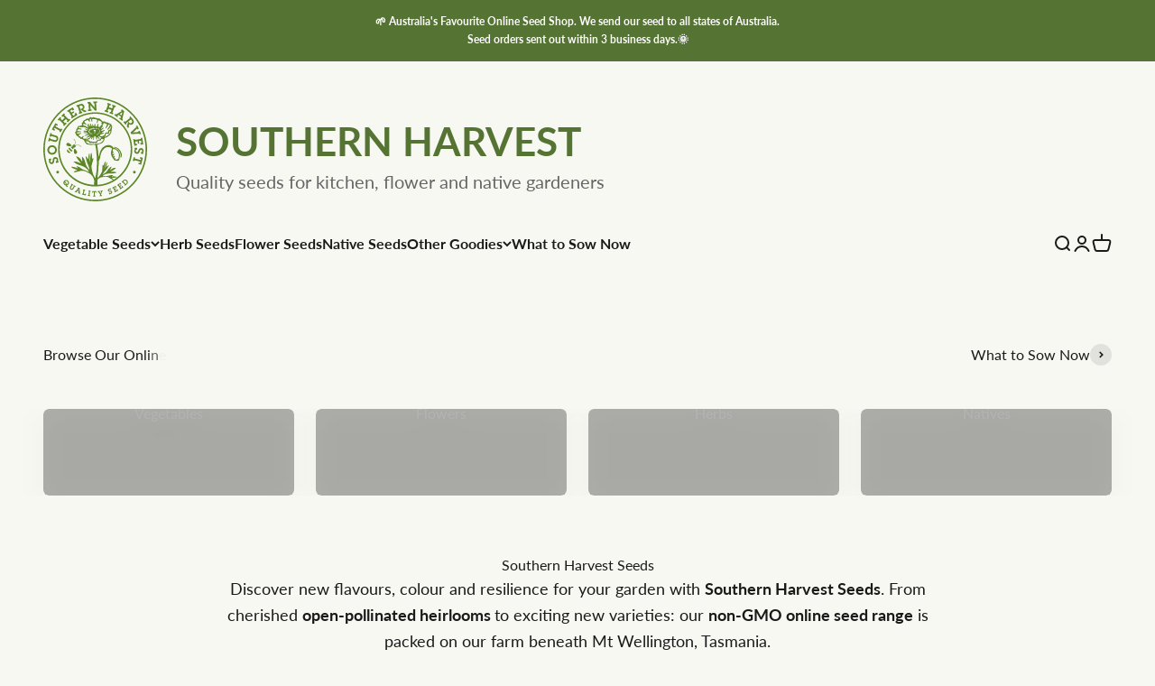

--- FILE ---
content_type: text/html; charset=utf-8
request_url: https://www.southernharvest.com.au/?page=33
body_size: 31352
content:
<!doctype html>

<html lang="en" dir="ltr">
  <head>
    <!-- Google Tag Manager -->
<script async crossorigin fetchpriority="high" src="/cdn/shopifycloud/importmap-polyfill/es-modules-shim.2.4.0.js"></script>
<script>(function(w,d,s,l,i){w[l]=w[l]||[];w[l].push({'gtm.start':
new Date().getTime(),event:'gtm.js'});var f=d.getElementsByTagName(s)[0],
j=d.createElement(s),dl=l!='dataLayer'?'&l='+l:'';j.async=true;j.src=
'https://www.googletagmanager.com/gtm.js?id='+i+dl;f.parentNode.insertBefore(j,f);
})(window,document,'script','dataLayer','GTM-KH9MKJGW');</script>
<!-- End Google Tag Manager -->
    <!-- Google tag (gtag.js) -->
<script async src="https://www.googletagmanager.com/gtag/js?id=G-SSQWLRMVPE"></script>
<script>
  window.dataLayer = window.dataLayer || [];
  function gtag(){dataLayer.push(arguments);}
  gtag('js', new Date());

  gtag('config', 'G-SSQWLRMVPE');
</script>
    <meta charset="utf-8">
    <meta name="viewport" content="width=device-width, initial-scale=1.0, height=device-height, minimum-scale=1.0, maximum-scale=1.0">
    <meta name="theme-color" content="#f8f8f3"><title>Southern Harvest | Buy Quality Seeds Online In Australia</title><meta name="description" content="Tasmania-based supplier of quality flower, vegetable, herb &amp; native seeds. Specialises in cool climate varieties, including heirloom seeds."><link rel="canonical" href="https://www.southernharvest.com.au/"><link rel="shortcut icon" href="//www.southernharvest.com.au/cdn/shop/files/logo-southern-harvest-favicon.png?v=1730334317&width=96">
      <link rel="apple-touch-icon" href="//www.southernharvest.com.au/cdn/shop/files/logo-southern-harvest-favicon.png?v=1730334317&width=180"><link rel="preconnect" href="https://cdn.shopify.com">
    <link rel="preconnect" href="https://fonts.shopifycdn.com" crossorigin>
    <link rel="dns-prefetch" href="https://productreviews.shopifycdn.com"><link rel="preload" href="//www.southernharvest.com.au/cdn/fonts/hepta_slab/heptaslab_n5.99a308bdcf4d6b10b4acac3a22905e19560c3fbe.woff2" as="font" type="font/woff2" crossorigin><link rel="preload" href="//www.southernharvest.com.au/cdn/fonts/lato/lato_n4.c3b93d431f0091c8be23185e15c9d1fee1e971c5.woff2" as="font" type="font/woff2" crossorigin><meta property="og:type" content="website">
  <meta property="og:title" content="Southern Harvest | Buy Quality Seeds Online In Australia"><meta property="og:description" content="Tasmania-based supplier of quality flower, vegetable, herb &amp; native seeds. Specialises in cool climate varieties, including heirloom seeds."><meta property="og:url" content="https://www.southernharvest.com.au/">
<meta property="og:site_name" content="Southern Harvest"><meta name="twitter:card" content="summary"><meta name="twitter:title" content="Southern Harvest | Buy Quality Seeds Online In Australia">
  <meta name="twitter:description" content="Tasmania-based supplier of quality flower, vegetable, herb &amp; native seeds. Specialises in cool climate varieties, including heirloom seeds."><script type="application/ld+json">
  {
    "@context": "https://schema.org",
    "@type": "BreadcrumbList",
    "itemListElement": [{
        "@type": "ListItem",
        "position": 1,
        "name": "Home",
        "item": "https://www.southernharvest.com.au"
      }]
  }
</script><script type="application/ld+json">
  [
    {
      "@context": "https://schema.org",
      "@type": "WebSite",
      "name": "Southern Harvest",
      "url": "https:\/\/www.southernharvest.com.au",
      "potentialAction": {
        "@type": "SearchAction",
        "target": "https:\/\/www.southernharvest.com.au\/search?q={search_term_string}",
        "query-input": "required name=search_term_string"
      }
    },
    {
      "@context": "https://schema.org",
      "@type": "Organization",
      "name": "Southern Harvest","logo": "https:\/\/www.southernharvest.com.au\/cdn\/shop\/files\/logo-southern-harvest.svg?v=1730333364\u0026width=113","description": "All our homegrown seed is hand-picked and hand-cleaned and regular germination tests ensure all our seed has the best chance of success.","slogan": "Quality seeds for kitchen, flower and native gardeners","sameAs": ["https:\/\/www.instagram.com\/sthnharvest\/"],"url": "https:\/\/www.southernharvest.com.au"
    }
  ]
  </script><style>/* Typography (heading) */
  @font-face {
  font-family: "Hepta Slab";
  font-weight: 500;
  font-style: normal;
  font-display: fallback;
  src: url("//www.southernharvest.com.au/cdn/fonts/hepta_slab/heptaslab_n5.99a308bdcf4d6b10b4acac3a22905e19560c3fbe.woff2") format("woff2"),
       url("//www.southernharvest.com.au/cdn/fonts/hepta_slab/heptaslab_n5.9977b6547addc02ad4c952bbff00ce3c0e096f28.woff") format("woff");
}

/* Typography (body) */
  @font-face {
  font-family: Lato;
  font-weight: 400;
  font-style: normal;
  font-display: fallback;
  src: url("//www.southernharvest.com.au/cdn/fonts/lato/lato_n4.c3b93d431f0091c8be23185e15c9d1fee1e971c5.woff2") format("woff2"),
       url("//www.southernharvest.com.au/cdn/fonts/lato/lato_n4.d5c00c781efb195594fd2fd4ad04f7882949e327.woff") format("woff");
}

@font-face {
  font-family: Lato;
  font-weight: 400;
  font-style: italic;
  font-display: fallback;
  src: url("//www.southernharvest.com.au/cdn/fonts/lato/lato_i4.09c847adc47c2fefc3368f2e241a3712168bc4b6.woff2") format("woff2"),
       url("//www.southernharvest.com.au/cdn/fonts/lato/lato_i4.3c7d9eb6c1b0a2bf62d892c3ee4582b016d0f30c.woff") format("woff");
}

@font-face {
  font-family: Lato;
  font-weight: 700;
  font-style: normal;
  font-display: fallback;
  src: url("//www.southernharvest.com.au/cdn/fonts/lato/lato_n7.900f219bc7337bc57a7a2151983f0a4a4d9d5dcf.woff2") format("woff2"),
       url("//www.southernharvest.com.au/cdn/fonts/lato/lato_n7.a55c60751adcc35be7c4f8a0313f9698598612ee.woff") format("woff");
}

@font-face {
  font-family: Lato;
  font-weight: 700;
  font-style: italic;
  font-display: fallback;
  src: url("//www.southernharvest.com.au/cdn/fonts/lato/lato_i7.16ba75868b37083a879b8dd9f2be44e067dfbf92.woff2") format("woff2"),
       url("//www.southernharvest.com.au/cdn/fonts/lato/lato_i7.4c07c2b3b7e64ab516aa2f2081d2bb0366b9dce8.woff") format("woff");
}

:root {
    /**
     * ---------------------------------------------------------------------
     * SPACING VARIABLES
     *
     * We are using a spacing inspired from frameworks like Tailwind CSS.
     * ---------------------------------------------------------------------
     */
    --spacing-0-5: 0.125rem; /* 2px */
    --spacing-1: 0.25rem; /* 4px */
    --spacing-1-5: 0.375rem; /* 6px */
    --spacing-2: 0.5rem; /* 8px */
    --spacing-2-5: 0.625rem; /* 10px */
    --spacing-3: 0.75rem; /* 12px */
    --spacing-3-5: 0.875rem; /* 14px */
    --spacing-4: 1rem; /* 16px */
    --spacing-4-5: 1.125rem; /* 18px */
    --spacing-5: 1.25rem; /* 20px */
    --spacing-5-5: 1.375rem; /* 22px */
    --spacing-6: 1.5rem; /* 24px */
    --spacing-6-5: 1.625rem; /* 26px */
    --spacing-7: 1.75rem; /* 28px */
    --spacing-7-5: 1.875rem; /* 30px */
    --spacing-8: 2rem; /* 32px */
    --spacing-8-5: 2.125rem; /* 34px */
    --spacing-9: 2.25rem; /* 36px */
    --spacing-9-5: 2.375rem; /* 38px */
    --spacing-10: 2.5rem; /* 40px */
    --spacing-11: 2.75rem; /* 44px */
    --spacing-12: 3rem; /* 48px */
    --spacing-14: 3.5rem; /* 56px */
    --spacing-16: 4rem; /* 64px */
    --spacing-18: 4.5rem; /* 72px */
    --spacing-20: 5rem; /* 80px */
    --spacing-24: 6rem; /* 96px */
    --spacing-28: 7rem; /* 112px */
    --spacing-32: 8rem; /* 128px */
    --spacing-36: 9rem; /* 144px */
    --spacing-40: 10rem; /* 160px */
    --spacing-44: 11rem; /* 176px */
    --spacing-48: 12rem; /* 192px */
    --spacing-52: 13rem; /* 208px */
    --spacing-56: 14rem; /* 224px */
    --spacing-60: 15rem; /* 240px */
    --spacing-64: 16rem; /* 256px */
    --spacing-72: 18rem; /* 288px */
    --spacing-80: 20rem; /* 320px */
    --spacing-96: 24rem; /* 384px */

    /* Container */
    --container-max-width: 1300px;
    --container-narrow-max-width: 1050px;
    --container-gutter: var(--spacing-5);
    --section-outer-spacing-block: var(--spacing-10);
    --section-inner-max-spacing-block: var(--spacing-9);
    --section-inner-spacing-inline: var(--container-gutter);
    --section-stack-spacing-block: var(--spacing-8);

    /* Grid gutter */
    --grid-gutter: var(--spacing-5);

    /* Product list settings */
    --product-list-row-gap: var(--spacing-8);
    --product-list-column-gap: var(--grid-gutter);

    /* Form settings */
    --input-gap: var(--spacing-2);
    --input-height: 2.625rem;
    --input-padding-inline: var(--spacing-4);

    /* Other sizes */
    --sticky-area-height: calc(var(--sticky-announcement-bar-enabled, 0) * var(--announcement-bar-height, 0px) + var(--sticky-header-enabled, 0) * var(--header-height, 0px));

    /* RTL support */
    --transform-logical-flip: 1;
    --transform-origin-start: left;
    --transform-origin-end: right;

    /**
     * ---------------------------------------------------------------------
     * TYPOGRAPHY
     * ---------------------------------------------------------------------
     */

    /* Font properties */
    --heading-font-family: "Hepta Slab", serif;
    --heading-font-weight: 500;
    --heading-font-style: normal;
    --heading-text-transform: normal;
    --heading-letter-spacing: -0.02em;
    --text-font-family: Lato, sans-serif;
    --text-font-weight: 400;
    --text-font-style: normal;
    --text-letter-spacing: 0.0em;

    /* Font sizes */
    --text-h0: 3rem;
    --text-h1: 2.5rem;
    --text-h2: 2rem;
    --text-h3: 1.5rem;
    --text-h4: 1.375rem;
    --text-h5: 1.125rem;
    --text-h6: 1rem;
    --text-xs: 0.6875rem;
    --text-sm: 0.75rem;
    --text-base: 0.875rem;
    --text-lg: 1.125rem;

    /**
     * ---------------------------------------------------------------------
     * COLORS
     * ---------------------------------------------------------------------
     */

    /* Color settings */--accent: 85 115 50;
    --text-primary: 26 26 26;
    --background-primary: 248 248 243;
    --dialog-background: 255 255 255;
    --border-color: var(--text-color, var(--text-primary)) / 0.12;

    /* Button colors */
    --button-background-primary: 85 115 50;
    --button-text-primary: 255 255 255;
    --button-background-secondary: 102 102 102;
    --button-text-secondary: 255 255 255;

    /* Status colors */
    --success-background: 224 244 232;
    --success-text: 0 163 65;
    --warning-background: 255 246 233;
    --warning-text: 255 183 74;
    --error-background: 254 231 231;
    --error-text: 248 58 58;

    /* Product colors */
    --on-sale-text: 248 58 58;
    --on-sale-badge-background: 248 58 58;
    --on-sale-badge-text: 255 255 255;
    --sold-out-badge-background: 0 0 0;
    --sold-out-badge-text: 255 255 255;
    --primary-badge-background: 128 60 238;
    --primary-badge-text: 255 255 255;
    --star-color: 255 183 74;
    --product-card-background: 255 255 255;
    --product-card-text: 26 26 26;

    /* Header colors */
    --header-background: 248 248 243;
    --header-text: 26 26 26;

    /* Footer colors */
    --footer-background: 248 248 243;
    --footer-text: 26 26 26;

    /* Rounded variables (used for border radius) */
    --rounded-xs: 0.25rem;
    --rounded-sm: 0.375rem;
    --rounded: 0.75rem;
    --rounded-lg: 1.5rem;
    --rounded-full: 9999px;

    --rounded-button: 3.75rem;
    --rounded-input: 0.5rem;

    /* Box shadow */
    --shadow-sm: 0 2px 8px rgb(var(--text-primary) / 0.1);
    --shadow: 0 5px 15px rgb(var(--text-primary) / 0.1);
    --shadow-md: 0 5px 30px rgb(var(--text-primary) / 0.1);
    --shadow-block: 0px 18px 50px rgb(var(--text-primary) / 0.1);

    /**
     * ---------------------------------------------------------------------
     * OTHER
     * ---------------------------------------------------------------------
     */

    --stagger-products-reveal-opacity: 0;
    --cursor-close-svg-url: url(//www.southernharvest.com.au/cdn/shop/t/7/assets/cursor-close.svg?v=147174565022153725511749614689);
    --cursor-zoom-in-svg-url: url(//www.southernharvest.com.au/cdn/shop/t/7/assets/cursor-zoom-in.svg?v=154953035094101115921749614689);
    --cursor-zoom-out-svg-url: url(//www.southernharvest.com.au/cdn/shop/t/7/assets/cursor-zoom-out.svg?v=16155520337305705181749614689);
    --checkmark-svg-url: url(//www.southernharvest.com.au/cdn/shop/t/7/assets/checkmark.svg?v=77552481021870063511749614689);
  }

  [dir="rtl"]:root {
    /* RTL support */
    --transform-logical-flip: -1;
    --transform-origin-start: right;
    --transform-origin-end: left;
  }

  @media screen and (min-width: 700px) {
    :root {
      /* Typography (font size) */
      --text-h0: 4rem;
      --text-h1: 3rem;
      --text-h2: 2.5rem;
      --text-h3: 2rem;
      --text-h4: 1.625rem;
      --text-h5: 1.25rem;
      --text-h6: 1.125rem;

      --text-xs: 0.75rem;
      --text-sm: 0.875rem;
      --text-base: 1.0rem;
      --text-lg: 1.25rem;

      /* Spacing */
      --container-gutter: 2rem;
      --section-outer-spacing-block: var(--spacing-14);
      --section-inner-max-spacing-block: var(--spacing-10);
      --section-inner-spacing-inline: var(--spacing-10);
      --section-stack-spacing-block: var(--spacing-12);

      /* Grid gutter */
      --grid-gutter: var(--spacing-6);

      /* Product list settings */
      --product-list-row-gap: var(--spacing-12);

      /* Form settings */
      --input-gap: 1rem;
      --input-height: 3.125rem;
      --input-padding-inline: var(--spacing-5);
    }
  }

  @media screen and (min-width: 1000px) {
    :root {
      /* Spacing settings */
      --container-gutter: var(--spacing-12);
      --section-outer-spacing-block: var(--spacing-16);
      --section-inner-max-spacing-block: var(--spacing-14);
      --section-inner-spacing-inline: var(--spacing-14);
      --section-stack-spacing-block: var(--spacing-12);
    }
  }

  @media screen and (min-width: 1150px) {
    :root {
      /* Spacing settings */
      --container-gutter: var(--spacing-12);
      --section-outer-spacing-block: var(--spacing-16);
      --section-inner-max-spacing-block: var(--spacing-14);
      --section-inner-spacing-inline: var(--spacing-14);
      --section-stack-spacing-block: var(--spacing-12);
    }
  }

  @media screen and (min-width: 1400px) {
    :root {
      /* Typography (font size) */
      --text-h0: 5rem;
      --text-h1: 3.75rem;
      --text-h2: 3rem;
      --text-h3: 2.25rem;
      --text-h4: 2rem;
      --text-h5: 1.5rem;
      --text-h6: 1.25rem;

      --section-outer-spacing-block: var(--spacing-20);
      --section-inner-max-spacing-block: var(--spacing-16);
      --section-inner-spacing-inline: var(--spacing-16);
    }
  }

  @media screen and (min-width: 1600px) {
    :root {
      --section-outer-spacing-block: var(--spacing-20);
      --section-inner-max-spacing-block: var(--spacing-18);
      --section-inner-spacing-inline: var(--spacing-18);
    }
  }

  /**
   * ---------------------------------------------------------------------
   * LIQUID DEPENDANT CSS
   *
   * Our main CSS is Liquid free, but some very specific features depend on
   * theme settings, so we have them here
   * ---------------------------------------------------------------------
   */@media screen and (pointer: fine) {
        .button:not([disabled]):hover, .btn:not([disabled]):hover, .shopify-payment-button__button--unbranded:not([disabled]):hover {
          --button-background-opacity: 0.85;
        }

        .button--subdued:not([disabled]):hover {
          --button-background: var(--text-color) / .05 !important;
        }
      }</style><script>
  // This allows to expose several variables to the global scope, to be used in scripts
  window.themeVariables = {
    settings: {
      showPageTransition: null,
      staggerProductsApparition: true,
      reduceDrawerAnimation: false,
      reduceMenuAnimation: false,
      headingApparition: "split_fade",
      pageType: "index",
      moneyFormat: "${{amount}}",
      moneyWithCurrencyFormat: "${{amount}} AUD",
      currencyCodeEnabled: false,
      cartType: "popover",
      showDiscount: true,
      discountMode: "saving",
      pageBackground: "#f8f8f3",
      textColor: "#1a1a1a"
    },

    strings: {
      accessibilityClose: "Close",
      accessibilityNext: "Next",
      accessibilityPrevious: "Previous",
      closeGallery: "Close gallery",
      zoomGallery: "Zoom",
      errorGallery: "Image cannot be loaded",
      searchNoResults: "No results could be found.",
      addOrderNote: "Add order note",
      editOrderNote: "Edit order note",
      shippingEstimatorNoResults: "Sorry, we do not ship to your address. WA has strict Biosecurity laws and extra fees. We can send \u0026#39;Permitted\u0026#39; Seed to WA. To order please contact us on seeds@southernharvest.com.au.",
      shippingEstimatorOneResult: "There is one shipping rate for your address:",
      shippingEstimatorMultipleResults: "There are several shipping rates for your address:",
      shippingEstimatorError: "One or more error occurred while retrieving shipping rates:"
    },

    breakpoints: {
      'sm': 'screen and (min-width: 700px)',
      'md': 'screen and (min-width: 1000px)',
      'lg': 'screen and (min-width: 1150px)',
      'xl': 'screen and (min-width: 1400px)',

      'sm-max': 'screen and (max-width: 699px)',
      'md-max': 'screen and (max-width: 999px)',
      'lg-max': 'screen and (max-width: 1149px)',
      'xl-max': 'screen and (max-width: 1399px)'
    }
  };

  // For detecting native share
  document.documentElement.classList.add(`native-share--${navigator.share ? 'enabled' : 'disabled'}`);</script><script type="importmap">{
        "imports": {
          "vendor": "//www.southernharvest.com.au/cdn/shop/t/7/assets/vendor.min.js?v=166563502121812900551749614689",
          "theme": "//www.southernharvest.com.au/cdn/shop/t/7/assets/theme.js?v=171240459154349053961749614768",
          "photoswipe": "//www.southernharvest.com.au/cdn/shop/t/7/assets/photoswipe.min.js?v=13374349288281597431749614689"
        }
      }
    </script>

    <script type="module" src="//www.southernharvest.com.au/cdn/shop/t/7/assets/vendor.min.js?v=166563502121812900551749614689"></script>
    <script type="module" src="//www.southernharvest.com.au/cdn/shop/t/7/assets/theme.js?v=171240459154349053961749614768"></script>

    <script>window.performance && window.performance.mark && window.performance.mark('shopify.content_for_header.start');</script><meta name="google-site-verification" content="J0BLFeEg6F-PA-TlrFgBE8Rzb_LD3fD-c1uGUEKw6Ls">
<meta name="facebook-domain-verification" content="xfmsjlqiozp1m3lyh86lh4mhf75qn7">
<meta id="shopify-digital-wallet" name="shopify-digital-wallet" content="/91095171347/digital_wallets/dialog">
<meta name="shopify-checkout-api-token" content="2a8066d3ffa25a0cf426292c17b9fdd0">
<meta id="in-context-paypal-metadata" data-shop-id="91095171347" data-venmo-supported="false" data-environment="production" data-locale="en_US" data-paypal-v4="true" data-currency="AUD">
<script async="async" src="/checkouts/internal/preloads.js?locale=en-AU"></script>
<link rel="preconnect" href="https://shop.app" crossorigin="anonymous">
<script async="async" src="https://shop.app/checkouts/internal/preloads.js?locale=en-AU&shop_id=91095171347" crossorigin="anonymous"></script>
<script id="apple-pay-shop-capabilities" type="application/json">{"shopId":91095171347,"countryCode":"AU","currencyCode":"AUD","merchantCapabilities":["supports3DS"],"merchantId":"gid:\/\/shopify\/Shop\/91095171347","merchantName":"Southern Harvest","requiredBillingContactFields":["postalAddress","email","phone"],"requiredShippingContactFields":["postalAddress","email","phone"],"shippingType":"shipping","supportedNetworks":["visa","masterCard","amex","jcb"],"total":{"type":"pending","label":"Southern Harvest","amount":"1.00"},"shopifyPaymentsEnabled":true,"supportsSubscriptions":true}</script>
<script id="shopify-features" type="application/json">{"accessToken":"2a8066d3ffa25a0cf426292c17b9fdd0","betas":["rich-media-storefront-analytics"],"domain":"www.southernharvest.com.au","predictiveSearch":true,"shopId":91095171347,"locale":"en"}</script>
<script>var Shopify = Shopify || {};
Shopify.shop = "southern-harvest-seeds.myshopify.com";
Shopify.locale = "en";
Shopify.currency = {"active":"AUD","rate":"1.0"};
Shopify.country = "AU";
Shopify.theme = {"name":"Impact 6.8.0 (theme.js edit)","id":178443714835,"schema_name":"Impact","schema_version":"6.8.0","theme_store_id":1190,"role":"main"};
Shopify.theme.handle = "null";
Shopify.theme.style = {"id":null,"handle":null};
Shopify.cdnHost = "www.southernharvest.com.au/cdn";
Shopify.routes = Shopify.routes || {};
Shopify.routes.root = "/";</script>
<script type="module">!function(o){(o.Shopify=o.Shopify||{}).modules=!0}(window);</script>
<script>!function(o){function n(){var o=[];function n(){o.push(Array.prototype.slice.apply(arguments))}return n.q=o,n}var t=o.Shopify=o.Shopify||{};t.loadFeatures=n(),t.autoloadFeatures=n()}(window);</script>
<script>
  window.ShopifyPay = window.ShopifyPay || {};
  window.ShopifyPay.apiHost = "shop.app\/pay";
  window.ShopifyPay.redirectState = null;
</script>
<script id="shop-js-analytics" type="application/json">{"pageType":"index"}</script>
<script defer="defer" async type="module" src="//www.southernharvest.com.au/cdn/shopifycloud/shop-js/modules/v2/client.init-shop-cart-sync_C5BV16lS.en.esm.js"></script>
<script defer="defer" async type="module" src="//www.southernharvest.com.au/cdn/shopifycloud/shop-js/modules/v2/chunk.common_CygWptCX.esm.js"></script>
<script type="module">
  await import("//www.southernharvest.com.au/cdn/shopifycloud/shop-js/modules/v2/client.init-shop-cart-sync_C5BV16lS.en.esm.js");
await import("//www.southernharvest.com.au/cdn/shopifycloud/shop-js/modules/v2/chunk.common_CygWptCX.esm.js");

  window.Shopify.SignInWithShop?.initShopCartSync?.({"fedCMEnabled":true,"windoidEnabled":true});

</script>
<script>
  window.Shopify = window.Shopify || {};
  if (!window.Shopify.featureAssets) window.Shopify.featureAssets = {};
  window.Shopify.featureAssets['shop-js'] = {"shop-cart-sync":["modules/v2/client.shop-cart-sync_ZFArdW7E.en.esm.js","modules/v2/chunk.common_CygWptCX.esm.js"],"init-fed-cm":["modules/v2/client.init-fed-cm_CmiC4vf6.en.esm.js","modules/v2/chunk.common_CygWptCX.esm.js"],"shop-button":["modules/v2/client.shop-button_tlx5R9nI.en.esm.js","modules/v2/chunk.common_CygWptCX.esm.js"],"shop-cash-offers":["modules/v2/client.shop-cash-offers_DOA2yAJr.en.esm.js","modules/v2/chunk.common_CygWptCX.esm.js","modules/v2/chunk.modal_D71HUcav.esm.js"],"init-windoid":["modules/v2/client.init-windoid_sURxWdc1.en.esm.js","modules/v2/chunk.common_CygWptCX.esm.js"],"shop-toast-manager":["modules/v2/client.shop-toast-manager_ClPi3nE9.en.esm.js","modules/v2/chunk.common_CygWptCX.esm.js"],"init-shop-email-lookup-coordinator":["modules/v2/client.init-shop-email-lookup-coordinator_B8hsDcYM.en.esm.js","modules/v2/chunk.common_CygWptCX.esm.js"],"init-shop-cart-sync":["modules/v2/client.init-shop-cart-sync_C5BV16lS.en.esm.js","modules/v2/chunk.common_CygWptCX.esm.js"],"avatar":["modules/v2/client.avatar_BTnouDA3.en.esm.js"],"pay-button":["modules/v2/client.pay-button_FdsNuTd3.en.esm.js","modules/v2/chunk.common_CygWptCX.esm.js"],"init-customer-accounts":["modules/v2/client.init-customer-accounts_DxDtT_ad.en.esm.js","modules/v2/client.shop-login-button_C5VAVYt1.en.esm.js","modules/v2/chunk.common_CygWptCX.esm.js","modules/v2/chunk.modal_D71HUcav.esm.js"],"init-shop-for-new-customer-accounts":["modules/v2/client.init-shop-for-new-customer-accounts_ChsxoAhi.en.esm.js","modules/v2/client.shop-login-button_C5VAVYt1.en.esm.js","modules/v2/chunk.common_CygWptCX.esm.js","modules/v2/chunk.modal_D71HUcav.esm.js"],"shop-login-button":["modules/v2/client.shop-login-button_C5VAVYt1.en.esm.js","modules/v2/chunk.common_CygWptCX.esm.js","modules/v2/chunk.modal_D71HUcav.esm.js"],"init-customer-accounts-sign-up":["modules/v2/client.init-customer-accounts-sign-up_CPSyQ0Tj.en.esm.js","modules/v2/client.shop-login-button_C5VAVYt1.en.esm.js","modules/v2/chunk.common_CygWptCX.esm.js","modules/v2/chunk.modal_D71HUcav.esm.js"],"shop-follow-button":["modules/v2/client.shop-follow-button_Cva4Ekp9.en.esm.js","modules/v2/chunk.common_CygWptCX.esm.js","modules/v2/chunk.modal_D71HUcav.esm.js"],"checkout-modal":["modules/v2/client.checkout-modal_BPM8l0SH.en.esm.js","modules/v2/chunk.common_CygWptCX.esm.js","modules/v2/chunk.modal_D71HUcav.esm.js"],"lead-capture":["modules/v2/client.lead-capture_Bi8yE_yS.en.esm.js","modules/v2/chunk.common_CygWptCX.esm.js","modules/v2/chunk.modal_D71HUcav.esm.js"],"shop-login":["modules/v2/client.shop-login_D6lNrXab.en.esm.js","modules/v2/chunk.common_CygWptCX.esm.js","modules/v2/chunk.modal_D71HUcav.esm.js"],"payment-terms":["modules/v2/client.payment-terms_CZxnsJam.en.esm.js","modules/v2/chunk.common_CygWptCX.esm.js","modules/v2/chunk.modal_D71HUcav.esm.js"]};
</script>
<script id="__st">var __st={"a":91095171347,"offset":39600,"reqid":"3e874d8d-e0e0-4d97-98af-91be460dc398-1768713044","pageurl":"www.southernharvest.com.au\/?page=33","u":"0556ea45b886","p":"home"};</script>
<script>window.ShopifyPaypalV4VisibilityTracking = true;</script>
<script id="captcha-bootstrap">!function(){'use strict';const t='contact',e='account',n='new_comment',o=[[t,t],['blogs',n],['comments',n],[t,'customer']],c=[[e,'customer_login'],[e,'guest_login'],[e,'recover_customer_password'],[e,'create_customer']],r=t=>t.map((([t,e])=>`form[action*='/${t}']:not([data-nocaptcha='true']) input[name='form_type'][value='${e}']`)).join(','),a=t=>()=>t?[...document.querySelectorAll(t)].map((t=>t.form)):[];function s(){const t=[...o],e=r(t);return a(e)}const i='password',u='form_key',d=['recaptcha-v3-token','g-recaptcha-response','h-captcha-response',i],f=()=>{try{return window.sessionStorage}catch{return}},m='__shopify_v',_=t=>t.elements[u];function p(t,e,n=!1){try{const o=window.sessionStorage,c=JSON.parse(o.getItem(e)),{data:r}=function(t){const{data:e,action:n}=t;return t[m]||n?{data:e,action:n}:{data:t,action:n}}(c);for(const[e,n]of Object.entries(r))t.elements[e]&&(t.elements[e].value=n);n&&o.removeItem(e)}catch(o){console.error('form repopulation failed',{error:o})}}const l='form_type',E='cptcha';function T(t){t.dataset[E]=!0}const w=window,h=w.document,L='Shopify',v='ce_forms',y='captcha';let A=!1;((t,e)=>{const n=(g='f06e6c50-85a8-45c8-87d0-21a2b65856fe',I='https://cdn.shopify.com/shopifycloud/storefront-forms-hcaptcha/ce_storefront_forms_captcha_hcaptcha.v1.5.2.iife.js',D={infoText:'Protected by hCaptcha',privacyText:'Privacy',termsText:'Terms'},(t,e,n)=>{const o=w[L][v],c=o.bindForm;if(c)return c(t,g,e,D).then(n);var r;o.q.push([[t,g,e,D],n]),r=I,A||(h.body.append(Object.assign(h.createElement('script'),{id:'captcha-provider',async:!0,src:r})),A=!0)});var g,I,D;w[L]=w[L]||{},w[L][v]=w[L][v]||{},w[L][v].q=[],w[L][y]=w[L][y]||{},w[L][y].protect=function(t,e){n(t,void 0,e),T(t)},Object.freeze(w[L][y]),function(t,e,n,w,h,L){const[v,y,A,g]=function(t,e,n){const i=e?o:[],u=t?c:[],d=[...i,...u],f=r(d),m=r(i),_=r(d.filter((([t,e])=>n.includes(e))));return[a(f),a(m),a(_),s()]}(w,h,L),I=t=>{const e=t.target;return e instanceof HTMLFormElement?e:e&&e.form},D=t=>v().includes(t);t.addEventListener('submit',(t=>{const e=I(t);if(!e)return;const n=D(e)&&!e.dataset.hcaptchaBound&&!e.dataset.recaptchaBound,o=_(e),c=g().includes(e)&&(!o||!o.value);(n||c)&&t.preventDefault(),c&&!n&&(function(t){try{if(!f())return;!function(t){const e=f();if(!e)return;const n=_(t);if(!n)return;const o=n.value;o&&e.removeItem(o)}(t);const e=Array.from(Array(32),(()=>Math.random().toString(36)[2])).join('');!function(t,e){_(t)||t.append(Object.assign(document.createElement('input'),{type:'hidden',name:u})),t.elements[u].value=e}(t,e),function(t,e){const n=f();if(!n)return;const o=[...t.querySelectorAll(`input[type='${i}']`)].map((({name:t})=>t)),c=[...d,...o],r={};for(const[a,s]of new FormData(t).entries())c.includes(a)||(r[a]=s);n.setItem(e,JSON.stringify({[m]:1,action:t.action,data:r}))}(t,e)}catch(e){console.error('failed to persist form',e)}}(e),e.submit())}));const S=(t,e)=>{t&&!t.dataset[E]&&(n(t,e.some((e=>e===t))),T(t))};for(const o of['focusin','change'])t.addEventListener(o,(t=>{const e=I(t);D(e)&&S(e,y())}));const B=e.get('form_key'),M=e.get(l),P=B&&M;t.addEventListener('DOMContentLoaded',(()=>{const t=y();if(P)for(const e of t)e.elements[l].value===M&&p(e,B);[...new Set([...A(),...v().filter((t=>'true'===t.dataset.shopifyCaptcha))])].forEach((e=>S(e,t)))}))}(h,new URLSearchParams(w.location.search),n,t,e,['guest_login'])})(!0,!0)}();</script>
<script integrity="sha256-4kQ18oKyAcykRKYeNunJcIwy7WH5gtpwJnB7kiuLZ1E=" data-source-attribution="shopify.loadfeatures" defer="defer" src="//www.southernharvest.com.au/cdn/shopifycloud/storefront/assets/storefront/load_feature-a0a9edcb.js" crossorigin="anonymous"></script>
<script crossorigin="anonymous" defer="defer" src="//www.southernharvest.com.au/cdn/shopifycloud/storefront/assets/shopify_pay/storefront-65b4c6d7.js?v=20250812"></script>
<script data-source-attribution="shopify.dynamic_checkout.dynamic.init">var Shopify=Shopify||{};Shopify.PaymentButton=Shopify.PaymentButton||{isStorefrontPortableWallets:!0,init:function(){window.Shopify.PaymentButton.init=function(){};var t=document.createElement("script");t.src="https://www.southernharvest.com.au/cdn/shopifycloud/portable-wallets/latest/portable-wallets.en.js",t.type="module",document.head.appendChild(t)}};
</script>
<script data-source-attribution="shopify.dynamic_checkout.buyer_consent">
  function portableWalletsHideBuyerConsent(e){var t=document.getElementById("shopify-buyer-consent"),n=document.getElementById("shopify-subscription-policy-button");t&&n&&(t.classList.add("hidden"),t.setAttribute("aria-hidden","true"),n.removeEventListener("click",e))}function portableWalletsShowBuyerConsent(e){var t=document.getElementById("shopify-buyer-consent"),n=document.getElementById("shopify-subscription-policy-button");t&&n&&(t.classList.remove("hidden"),t.removeAttribute("aria-hidden"),n.addEventListener("click",e))}window.Shopify?.PaymentButton&&(window.Shopify.PaymentButton.hideBuyerConsent=portableWalletsHideBuyerConsent,window.Shopify.PaymentButton.showBuyerConsent=portableWalletsShowBuyerConsent);
</script>
<script data-source-attribution="shopify.dynamic_checkout.cart.bootstrap">document.addEventListener("DOMContentLoaded",(function(){function t(){return document.querySelector("shopify-accelerated-checkout-cart, shopify-accelerated-checkout")}if(t())Shopify.PaymentButton.init();else{new MutationObserver((function(e,n){t()&&(Shopify.PaymentButton.init(),n.disconnect())})).observe(document.body,{childList:!0,subtree:!0})}}));
</script>
<link id="shopify-accelerated-checkout-styles" rel="stylesheet" media="screen" href="https://www.southernharvest.com.au/cdn/shopifycloud/portable-wallets/latest/accelerated-checkout-backwards-compat.css" crossorigin="anonymous">
<style id="shopify-accelerated-checkout-cart">
        #shopify-buyer-consent {
  margin-top: 1em;
  display: inline-block;
  width: 100%;
}

#shopify-buyer-consent.hidden {
  display: none;
}

#shopify-subscription-policy-button {
  background: none;
  border: none;
  padding: 0;
  text-decoration: underline;
  font-size: inherit;
  cursor: pointer;
}

#shopify-subscription-policy-button::before {
  box-shadow: none;
}

      </style>

<script>window.performance && window.performance.mark && window.performance.mark('shopify.content_for_header.end');</script>
<link href="//www.southernharvest.com.au/cdn/shop/t/7/assets/theme.css?v=18654040077085089121749614689" rel="stylesheet" type="text/css" media="all" /><link href="//www.southernharvest.com.au/cdn/shop/t/7/assets/custom.css?v=24643253630489921951750661219" rel="stylesheet" type="text/css" media="all" /><meta name="google-site-verification" content="gBBIH1vi4ANmxLjzT7-Rm16hNuN0hJKAy-FDdNQilgo" />
  <link href="https://monorail-edge.shopifysvc.com" rel="dns-prefetch">
<script>(function(){if ("sendBeacon" in navigator && "performance" in window) {try {var session_token_from_headers = performance.getEntriesByType('navigation')[0].serverTiming.find(x => x.name == '_s').description;} catch {var session_token_from_headers = undefined;}var session_cookie_matches = document.cookie.match(/_shopify_s=([^;]*)/);var session_token_from_cookie = session_cookie_matches && session_cookie_matches.length === 2 ? session_cookie_matches[1] : "";var session_token = session_token_from_headers || session_token_from_cookie || "";function handle_abandonment_event(e) {var entries = performance.getEntries().filter(function(entry) {return /monorail-edge.shopifysvc.com/.test(entry.name);});if (!window.abandonment_tracked && entries.length === 0) {window.abandonment_tracked = true;var currentMs = Date.now();var navigation_start = performance.timing.navigationStart;var payload = {shop_id: 91095171347,url: window.location.href,navigation_start,duration: currentMs - navigation_start,session_token,page_type: "index"};window.navigator.sendBeacon("https://monorail-edge.shopifysvc.com/v1/produce", JSON.stringify({schema_id: "online_store_buyer_site_abandonment/1.1",payload: payload,metadata: {event_created_at_ms: currentMs,event_sent_at_ms: currentMs}}));}}window.addEventListener('pagehide', handle_abandonment_event);}}());</script>
<script id="web-pixels-manager-setup">(function e(e,d,r,n,o){if(void 0===o&&(o={}),!Boolean(null===(a=null===(i=window.Shopify)||void 0===i?void 0:i.analytics)||void 0===a?void 0:a.replayQueue)){var i,a;window.Shopify=window.Shopify||{};var t=window.Shopify;t.analytics=t.analytics||{};var s=t.analytics;s.replayQueue=[],s.publish=function(e,d,r){return s.replayQueue.push([e,d,r]),!0};try{self.performance.mark("wpm:start")}catch(e){}var l=function(){var e={modern:/Edge?\/(1{2}[4-9]|1[2-9]\d|[2-9]\d{2}|\d{4,})\.\d+(\.\d+|)|Firefox\/(1{2}[4-9]|1[2-9]\d|[2-9]\d{2}|\d{4,})\.\d+(\.\d+|)|Chrom(ium|e)\/(9{2}|\d{3,})\.\d+(\.\d+|)|(Maci|X1{2}).+ Version\/(15\.\d+|(1[6-9]|[2-9]\d|\d{3,})\.\d+)([,.]\d+|)( \(\w+\)|)( Mobile\/\w+|) Safari\/|Chrome.+OPR\/(9{2}|\d{3,})\.\d+\.\d+|(CPU[ +]OS|iPhone[ +]OS|CPU[ +]iPhone|CPU IPhone OS|CPU iPad OS)[ +]+(15[._]\d+|(1[6-9]|[2-9]\d|\d{3,})[._]\d+)([._]\d+|)|Android:?[ /-](13[3-9]|1[4-9]\d|[2-9]\d{2}|\d{4,})(\.\d+|)(\.\d+|)|Android.+Firefox\/(13[5-9]|1[4-9]\d|[2-9]\d{2}|\d{4,})\.\d+(\.\d+|)|Android.+Chrom(ium|e)\/(13[3-9]|1[4-9]\d|[2-9]\d{2}|\d{4,})\.\d+(\.\d+|)|SamsungBrowser\/([2-9]\d|\d{3,})\.\d+/,legacy:/Edge?\/(1[6-9]|[2-9]\d|\d{3,})\.\d+(\.\d+|)|Firefox\/(5[4-9]|[6-9]\d|\d{3,})\.\d+(\.\d+|)|Chrom(ium|e)\/(5[1-9]|[6-9]\d|\d{3,})\.\d+(\.\d+|)([\d.]+$|.*Safari\/(?![\d.]+ Edge\/[\d.]+$))|(Maci|X1{2}).+ Version\/(10\.\d+|(1[1-9]|[2-9]\d|\d{3,})\.\d+)([,.]\d+|)( \(\w+\)|)( Mobile\/\w+|) Safari\/|Chrome.+OPR\/(3[89]|[4-9]\d|\d{3,})\.\d+\.\d+|(CPU[ +]OS|iPhone[ +]OS|CPU[ +]iPhone|CPU IPhone OS|CPU iPad OS)[ +]+(10[._]\d+|(1[1-9]|[2-9]\d|\d{3,})[._]\d+)([._]\d+|)|Android:?[ /-](13[3-9]|1[4-9]\d|[2-9]\d{2}|\d{4,})(\.\d+|)(\.\d+|)|Mobile Safari.+OPR\/([89]\d|\d{3,})\.\d+\.\d+|Android.+Firefox\/(13[5-9]|1[4-9]\d|[2-9]\d{2}|\d{4,})\.\d+(\.\d+|)|Android.+Chrom(ium|e)\/(13[3-9]|1[4-9]\d|[2-9]\d{2}|\d{4,})\.\d+(\.\d+|)|Android.+(UC? ?Browser|UCWEB|U3)[ /]?(15\.([5-9]|\d{2,})|(1[6-9]|[2-9]\d|\d{3,})\.\d+)\.\d+|SamsungBrowser\/(5\.\d+|([6-9]|\d{2,})\.\d+)|Android.+MQ{2}Browser\/(14(\.(9|\d{2,})|)|(1[5-9]|[2-9]\d|\d{3,})(\.\d+|))(\.\d+|)|K[Aa][Ii]OS\/(3\.\d+|([4-9]|\d{2,})\.\d+)(\.\d+|)/},d=e.modern,r=e.legacy,n=navigator.userAgent;return n.match(d)?"modern":n.match(r)?"legacy":"unknown"}(),u="modern"===l?"modern":"legacy",c=(null!=n?n:{modern:"",legacy:""})[u],f=function(e){return[e.baseUrl,"/wpm","/b",e.hashVersion,"modern"===e.buildTarget?"m":"l",".js"].join("")}({baseUrl:d,hashVersion:r,buildTarget:u}),m=function(e){var d=e.version,r=e.bundleTarget,n=e.surface,o=e.pageUrl,i=e.monorailEndpoint;return{emit:function(e){var a=e.status,t=e.errorMsg,s=(new Date).getTime(),l=JSON.stringify({metadata:{event_sent_at_ms:s},events:[{schema_id:"web_pixels_manager_load/3.1",payload:{version:d,bundle_target:r,page_url:o,status:a,surface:n,error_msg:t},metadata:{event_created_at_ms:s}}]});if(!i)return console&&console.warn&&console.warn("[Web Pixels Manager] No Monorail endpoint provided, skipping logging."),!1;try{return self.navigator.sendBeacon.bind(self.navigator)(i,l)}catch(e){}var u=new XMLHttpRequest;try{return u.open("POST",i,!0),u.setRequestHeader("Content-Type","text/plain"),u.send(l),!0}catch(e){return console&&console.warn&&console.warn("[Web Pixels Manager] Got an unhandled error while logging to Monorail."),!1}}}}({version:r,bundleTarget:l,surface:e.surface,pageUrl:self.location.href,monorailEndpoint:e.monorailEndpoint});try{o.browserTarget=l,function(e){var d=e.src,r=e.async,n=void 0===r||r,o=e.onload,i=e.onerror,a=e.sri,t=e.scriptDataAttributes,s=void 0===t?{}:t,l=document.createElement("script"),u=document.querySelector("head"),c=document.querySelector("body");if(l.async=n,l.src=d,a&&(l.integrity=a,l.crossOrigin="anonymous"),s)for(var f in s)if(Object.prototype.hasOwnProperty.call(s,f))try{l.dataset[f]=s[f]}catch(e){}if(o&&l.addEventListener("load",o),i&&l.addEventListener("error",i),u)u.appendChild(l);else{if(!c)throw new Error("Did not find a head or body element to append the script");c.appendChild(l)}}({src:f,async:!0,onload:function(){if(!function(){var e,d;return Boolean(null===(d=null===(e=window.Shopify)||void 0===e?void 0:e.analytics)||void 0===d?void 0:d.initialized)}()){var d=window.webPixelsManager.init(e)||void 0;if(d){var r=window.Shopify.analytics;r.replayQueue.forEach((function(e){var r=e[0],n=e[1],o=e[2];d.publishCustomEvent(r,n,o)})),r.replayQueue=[],r.publish=d.publishCustomEvent,r.visitor=d.visitor,r.initialized=!0}}},onerror:function(){return m.emit({status:"failed",errorMsg:"".concat(f," has failed to load")})},sri:function(e){var d=/^sha384-[A-Za-z0-9+/=]+$/;return"string"==typeof e&&d.test(e)}(c)?c:"",scriptDataAttributes:o}),m.emit({status:"loading"})}catch(e){m.emit({status:"failed",errorMsg:(null==e?void 0:e.message)||"Unknown error"})}}})({shopId: 91095171347,storefrontBaseUrl: "https://www.southernharvest.com.au",extensionsBaseUrl: "https://extensions.shopifycdn.com/cdn/shopifycloud/web-pixels-manager",monorailEndpoint: "https://monorail-edge.shopifysvc.com/unstable/produce_batch",surface: "storefront-renderer",enabledBetaFlags: ["2dca8a86"],webPixelsConfigList: [{"id":"1683259667","configuration":"{\"pixel_id\":\"1180822574086386\",\"pixel_type\":\"facebook_pixel\"}","eventPayloadVersion":"v1","runtimeContext":"OPEN","scriptVersion":"ca16bc87fe92b6042fbaa3acc2fbdaa6","type":"APP","apiClientId":2329312,"privacyPurposes":["ANALYTICS","MARKETING","SALE_OF_DATA"],"dataSharingAdjustments":{"protectedCustomerApprovalScopes":["read_customer_address","read_customer_email","read_customer_name","read_customer_personal_data","read_customer_phone"]}},{"id":"1608253715","configuration":"{\"config\":\"{\\\"google_tag_ids\\\":[\\\"G-SSQWLRMVPE\\\",\\\"GT-K48FJWRN\\\",\\\"GT-MJWL92JS\\\"],\\\"target_country\\\":\\\"ZZ\\\",\\\"gtag_events\\\":[{\\\"type\\\":\\\"begin_checkout\\\",\\\"action_label\\\":[\\\"G-SSQWLRMVPE\\\",\\\"MC-RZTNBHPRGD\\\"]},{\\\"type\\\":\\\"search\\\",\\\"action_label\\\":[\\\"G-SSQWLRMVPE\\\",\\\"MC-RZTNBHPRGD\\\"]},{\\\"type\\\":\\\"view_item\\\",\\\"action_label\\\":[\\\"G-SSQWLRMVPE\\\",\\\"MC-RX3J7KZYGC\\\",\\\"MC-RZTNBHPRGD\\\"]},{\\\"type\\\":\\\"purchase\\\",\\\"action_label\\\":[\\\"G-SSQWLRMVPE\\\",\\\"MC-RX3J7KZYGC\\\",\\\"MC-RZTNBHPRGD\\\"]},{\\\"type\\\":\\\"page_view\\\",\\\"action_label\\\":[\\\"G-SSQWLRMVPE\\\",\\\"MC-RX3J7KZYGC\\\",\\\"MC-RZTNBHPRGD\\\"]},{\\\"type\\\":\\\"add_payment_info\\\",\\\"action_label\\\":[\\\"G-SSQWLRMVPE\\\",\\\"MC-RZTNBHPRGD\\\"]},{\\\"type\\\":\\\"add_to_cart\\\",\\\"action_label\\\":[\\\"G-SSQWLRMVPE\\\",\\\"MC-RZTNBHPRGD\\\"]}],\\\"enable_monitoring_mode\\\":false}\"}","eventPayloadVersion":"v1","runtimeContext":"OPEN","scriptVersion":"b2a88bafab3e21179ed38636efcd8a93","type":"APP","apiClientId":1780363,"privacyPurposes":[],"dataSharingAdjustments":{"protectedCustomerApprovalScopes":["read_customer_address","read_customer_email","read_customer_name","read_customer_personal_data","read_customer_phone"]}},{"id":"shopify-app-pixel","configuration":"{}","eventPayloadVersion":"v1","runtimeContext":"STRICT","scriptVersion":"0450","apiClientId":"shopify-pixel","type":"APP","privacyPurposes":["ANALYTICS","MARKETING"]},{"id":"shopify-custom-pixel","eventPayloadVersion":"v1","runtimeContext":"LAX","scriptVersion":"0450","apiClientId":"shopify-pixel","type":"CUSTOM","privacyPurposes":["ANALYTICS","MARKETING"]}],isMerchantRequest: false,initData: {"shop":{"name":"Southern Harvest","paymentSettings":{"currencyCode":"AUD"},"myshopifyDomain":"southern-harvest-seeds.myshopify.com","countryCode":"AU","storefrontUrl":"https:\/\/www.southernharvest.com.au"},"customer":null,"cart":null,"checkout":null,"productVariants":[],"purchasingCompany":null},},"https://www.southernharvest.com.au/cdn","fcfee988w5aeb613cpc8e4bc33m6693e112",{"modern":"","legacy":""},{"shopId":"91095171347","storefrontBaseUrl":"https:\/\/www.southernharvest.com.au","extensionBaseUrl":"https:\/\/extensions.shopifycdn.com\/cdn\/shopifycloud\/web-pixels-manager","surface":"storefront-renderer","enabledBetaFlags":"[\"2dca8a86\"]","isMerchantRequest":"false","hashVersion":"fcfee988w5aeb613cpc8e4bc33m6693e112","publish":"custom","events":"[[\"page_viewed\",{}]]"});</script><script>
  window.ShopifyAnalytics = window.ShopifyAnalytics || {};
  window.ShopifyAnalytics.meta = window.ShopifyAnalytics.meta || {};
  window.ShopifyAnalytics.meta.currency = 'AUD';
  var meta = {"page":{"pageType":"home","requestId":"3e874d8d-e0e0-4d97-98af-91be460dc398-1768713044"}};
  for (var attr in meta) {
    window.ShopifyAnalytics.meta[attr] = meta[attr];
  }
</script>
<script class="analytics">
  (function () {
    var customDocumentWrite = function(content) {
      var jquery = null;

      if (window.jQuery) {
        jquery = window.jQuery;
      } else if (window.Checkout && window.Checkout.$) {
        jquery = window.Checkout.$;
      }

      if (jquery) {
        jquery('body').append(content);
      }
    };

    var hasLoggedConversion = function(token) {
      if (token) {
        return document.cookie.indexOf('loggedConversion=' + token) !== -1;
      }
      return false;
    }

    var setCookieIfConversion = function(token) {
      if (token) {
        var twoMonthsFromNow = new Date(Date.now());
        twoMonthsFromNow.setMonth(twoMonthsFromNow.getMonth() + 2);

        document.cookie = 'loggedConversion=' + token + '; expires=' + twoMonthsFromNow;
      }
    }

    var trekkie = window.ShopifyAnalytics.lib = window.trekkie = window.trekkie || [];
    if (trekkie.integrations) {
      return;
    }
    trekkie.methods = [
      'identify',
      'page',
      'ready',
      'track',
      'trackForm',
      'trackLink'
    ];
    trekkie.factory = function(method) {
      return function() {
        var args = Array.prototype.slice.call(arguments);
        args.unshift(method);
        trekkie.push(args);
        return trekkie;
      };
    };
    for (var i = 0; i < trekkie.methods.length; i++) {
      var key = trekkie.methods[i];
      trekkie[key] = trekkie.factory(key);
    }
    trekkie.load = function(config) {
      trekkie.config = config || {};
      trekkie.config.initialDocumentCookie = document.cookie;
      var first = document.getElementsByTagName('script')[0];
      var script = document.createElement('script');
      script.type = 'text/javascript';
      script.onerror = function(e) {
        var scriptFallback = document.createElement('script');
        scriptFallback.type = 'text/javascript';
        scriptFallback.onerror = function(error) {
                var Monorail = {
      produce: function produce(monorailDomain, schemaId, payload) {
        var currentMs = new Date().getTime();
        var event = {
          schema_id: schemaId,
          payload: payload,
          metadata: {
            event_created_at_ms: currentMs,
            event_sent_at_ms: currentMs
          }
        };
        return Monorail.sendRequest("https://" + monorailDomain + "/v1/produce", JSON.stringify(event));
      },
      sendRequest: function sendRequest(endpointUrl, payload) {
        // Try the sendBeacon API
        if (window && window.navigator && typeof window.navigator.sendBeacon === 'function' && typeof window.Blob === 'function' && !Monorail.isIos12()) {
          var blobData = new window.Blob([payload], {
            type: 'text/plain'
          });

          if (window.navigator.sendBeacon(endpointUrl, blobData)) {
            return true;
          } // sendBeacon was not successful

        } // XHR beacon

        var xhr = new XMLHttpRequest();

        try {
          xhr.open('POST', endpointUrl);
          xhr.setRequestHeader('Content-Type', 'text/plain');
          xhr.send(payload);
        } catch (e) {
          console.log(e);
        }

        return false;
      },
      isIos12: function isIos12() {
        return window.navigator.userAgent.lastIndexOf('iPhone; CPU iPhone OS 12_') !== -1 || window.navigator.userAgent.lastIndexOf('iPad; CPU OS 12_') !== -1;
      }
    };
    Monorail.produce('monorail-edge.shopifysvc.com',
      'trekkie_storefront_load_errors/1.1',
      {shop_id: 91095171347,
      theme_id: 178443714835,
      app_name: "storefront",
      context_url: window.location.href,
      source_url: "//www.southernharvest.com.au/cdn/s/trekkie.storefront.cd680fe47e6c39ca5d5df5f0a32d569bc48c0f27.min.js"});

        };
        scriptFallback.async = true;
        scriptFallback.src = '//www.southernharvest.com.au/cdn/s/trekkie.storefront.cd680fe47e6c39ca5d5df5f0a32d569bc48c0f27.min.js';
        first.parentNode.insertBefore(scriptFallback, first);
      };
      script.async = true;
      script.src = '//www.southernharvest.com.au/cdn/s/trekkie.storefront.cd680fe47e6c39ca5d5df5f0a32d569bc48c0f27.min.js';
      first.parentNode.insertBefore(script, first);
    };
    trekkie.load(
      {"Trekkie":{"appName":"storefront","development":false,"defaultAttributes":{"shopId":91095171347,"isMerchantRequest":null,"themeId":178443714835,"themeCityHash":"11132618988302083732","contentLanguage":"en","currency":"AUD","eventMetadataId":"18e603c6-b67c-4cff-abbe-8d818e9b7b11"},"isServerSideCookieWritingEnabled":true,"monorailRegion":"shop_domain","enabledBetaFlags":["65f19447"]},"Session Attribution":{},"S2S":{"facebookCapiEnabled":true,"source":"trekkie-storefront-renderer","apiClientId":580111}}
    );

    var loaded = false;
    trekkie.ready(function() {
      if (loaded) return;
      loaded = true;

      window.ShopifyAnalytics.lib = window.trekkie;

      var originalDocumentWrite = document.write;
      document.write = customDocumentWrite;
      try { window.ShopifyAnalytics.merchantGoogleAnalytics.call(this); } catch(error) {};
      document.write = originalDocumentWrite;

      window.ShopifyAnalytics.lib.page(null,{"pageType":"home","requestId":"3e874d8d-e0e0-4d97-98af-91be460dc398-1768713044","shopifyEmitted":true});

      var match = window.location.pathname.match(/checkouts\/(.+)\/(thank_you|post_purchase)/)
      var token = match? match[1]: undefined;
      if (!hasLoggedConversion(token)) {
        setCookieIfConversion(token);
        
      }
    });


        var eventsListenerScript = document.createElement('script');
        eventsListenerScript.async = true;
        eventsListenerScript.src = "//www.southernharvest.com.au/cdn/shopifycloud/storefront/assets/shop_events_listener-3da45d37.js";
        document.getElementsByTagName('head')[0].appendChild(eventsListenerScript);

})();</script>
<script
  defer
  src="https://www.southernharvest.com.au/cdn/shopifycloud/perf-kit/shopify-perf-kit-3.0.4.min.js"
  data-application="storefront-renderer"
  data-shop-id="91095171347"
  data-render-region="gcp-us-central1"
  data-page-type="index"
  data-theme-instance-id="178443714835"
  data-theme-name="Impact"
  data-theme-version="6.8.0"
  data-monorail-region="shop_domain"
  data-resource-timing-sampling-rate="10"
  data-shs="true"
  data-shs-beacon="true"
  data-shs-export-with-fetch="true"
  data-shs-logs-sample-rate="1"
  data-shs-beacon-endpoint="https://www.southernharvest.com.au/api/collect"
></script>
</head>

  <body class="zoom-image--enabled">
    <!-- Google Tag Manager (noscript) -->
<noscript><iframe src="https://www.googletagmanager.com/ns.html?id=GTM-KH9MKJGW"
height="0" width="0" style="display:none;visibility:hidden"></iframe></noscript>
<!-- End Google Tag Manager (noscript) --><!-- DRAWER -->
<template id="drawer-default-template">
  <style>
    [hidden] {
      display: none !important;
    }
  </style>

  <button part="outside-close-button" is="close-button" aria-label="Close"><svg role="presentation" stroke-width="2" focusable="false" width="24" height="24" class="icon icon-close" viewBox="0 0 24 24">
        <path d="M17.658 6.343 6.344 17.657M17.658 17.657 6.344 6.343" stroke="currentColor"></path>
      </svg></button>

  <div part="overlay"></div>

  <div part="content">
    <header part="header">
      <slot name="header"></slot>

      <button part="close-button" is="close-button" aria-label="Close"><svg role="presentation" stroke-width="2" focusable="false" width="24" height="24" class="icon icon-close" viewBox="0 0 24 24">
        <path d="M17.658 6.343 6.344 17.657M17.658 17.657 6.344 6.343" stroke="currentColor"></path>
      </svg></button>
    </header>

    <div part="body">
      <slot></slot>
    </div>

    <footer part="footer">
      <slot name="footer"></slot>
    </footer>
  </div>
</template>

<!-- POPOVER -->
<template id="popover-default-template">
  <button part="outside-close-button" is="close-button" aria-label="Close"><svg role="presentation" stroke-width="2" focusable="false" width="24" height="24" class="icon icon-close" viewBox="0 0 24 24">
        <path d="M17.658 6.343 6.344 17.657M17.658 17.657 6.344 6.343" stroke="currentColor"></path>
      </svg></button>

  <div part="overlay"></div>

  <div part="content">
    <header part="title">
      <slot name="title"></slot>
    </header>

    <div part="body">
      <slot></slot>
    </div>
  </div>
</template><a href="#main" class="skip-to-content sr-only">Skip to content</a><!-- BEGIN sections: header-group -->
<aside id="shopify-section-sections--24688320512275__announcement-bar" class="shopify-section shopify-section-group-header-group shopify-section--announcement-bar"><style>
    :root {
      --sticky-announcement-bar-enabled:0;
    }</style><height-observer variable="announcement-bar">
    <div class="announcement-bar bg-custom text-custom"style="--background: 85 115 50; --text-color: 255 255 255;"><div class="container">
          <div class="announcement-bar__wrapper justify-center"><announcement-bar swipeable  id="announcement-bar" class="announcement-bar__static-list"><p class="bold text-xs " >🌱 Australia&#39;s Favourite Online Seed Shop. We send our seed to all states of Australia. Seed orders sent out within 3 business days.🌞
</p></announcement-bar></div>
        </div></div>
  </height-observer>

  <script>
    document.documentElement.style.setProperty('--announcement-bar-height', Math.round(document.getElementById('shopify-section-sections--24688320512275__announcement-bar').clientHeight) + 'px');
  </script></aside><section id="shopify-section-sections--24688320512275__custom_html_8TjNnb" class="shopify-section shopify-section-group-header-group shopify-section--custom-html"><style>
    #shopify-section-sections--24688320512275__custom_html_8TjNnb {
      --section-spacing-block: 0px;
      
    }
  </style><style>
  #shopify-section-sections--24688320512275__custom_html_8TjNnb {
    --section-background-hash: 0;
  }

  #shopify-section-sections--24688320512275__custom_html_8TjNnb + * {
    --previous-section-background-hash: 0;
  }</style><div class="section   section-blends section-full">
    <a href="/" class="header__logo">
  <img src="//southern-harvest-seeds.myshopify.com/cdn/shop/files/logo-southern-harvest.svg?v=1730333364&amp;width=113" alt="" srcset="//southern-harvest-seeds.myshopify.com/cdn/shop/files/logo-southern-harvest.svg?v=1730333364&amp;width=113 113w, //southern-harvest-seeds.myshopify.com/cdn/shop/files/logo-southern-harvest.svg?v=1730333364&amp;width=113 113w" width="113" height="113" sizes="115px" class="header__logo-image">
  <div>
    <div class="h1">Southern Harvest</div>
    <div class="h4">Quality seeds for kitchen, flower and native gardeners</div>
  </div>
</a>
  </div>
<style> #shopify-section-sections--24688320512275__custom_html_8TjNnb .h1 {color: rgb(85 115 50); text-transform: uppercase; font-size: 2.75rem; font-weight: 700;} #shopify-section-sections--24688320512275__custom_html_8TjNnb .h4 {color: #666; line-height: 1; font-size: 1.25rem;} #shopify-section-sections--24688320512275__custom_html_8TjNnb .header__logo {display: none;} @media (min-width: 1150px) {#shopify-section-sections--24688320512275__custom_html_8TjNnb .header__logo {margin-top: var(--spacing-10); display: grid; grid-template: "logo text" / 1fr auto; gap: var(--spacing-8); align-items: center; }} </style></section><header id="shopify-section-sections--24688320512275__header" class="shopify-section shopify-section-group-header-group shopify-section--header"><style>
  :root {
    --sticky-header-enabled:1;
  }

  #shopify-section-sections--24688320512275__header {
    --header-grid-template: "main-nav logo secondary-nav" / minmax(0, 1fr) auto minmax(0, 1fr);
    --header-padding-block: var(--spacing-4-5);
    --header-background-opacity: 1.0;
    --header-background-blur-radius: 0px;
    --header-transparent-text-color: 255 255 255;--header-logo-width: 100px;
      --header-logo-height: 100px;position: sticky;
    top: 0;
    z-index: 10;
  }.shopify-section--announcement-bar ~ #shopify-section-sections--24688320512275__header {
      top: calc(var(--sticky-announcement-bar-enabled, 0) * var(--announcement-bar-height, 0px));
    }@media screen and (max-width: 699px) {
      .navigation-drawer {
        --drawer-content-max-height: calc(100vh - (var(--spacing-2) * 2));
      }
    }@media screen and (min-width: 700px) {
    #shopify-section-sections--24688320512275__header {--header-logo-width: 115px;
        --header-logo-height: 115px;--header-padding-block: var(--spacing-8-5);
    }
  }@media screen and (min-width: 1150px) {#shopify-section-sections--24688320512275__header {
        --header-grid-template: "logo main-nav secondary-nav" / auto minmax(0, 1fr) minmax(0, max-content);
      }
    }</style>

<height-observer variable="header">
  <store-header class="header" hide-on-scroll="100" sticky>
    <div class="header__wrapper"><div class="header__main-nav">
        <div class="header__icon-list">
          <button type="button" class="tap-area lg:hidden" aria-controls="header-sidebar-menu">
            <span class="sr-only">Menu</span><svg role="presentation" stroke-width="2" focusable="false" width="22" height="22" class="icon icon-hamburger" viewBox="0 0 22 22">
        <path d="M1 5h20M1 11h20M1 17h20" stroke="currentColor" stroke-linecap="round"></path>
      </svg></button>

          <a href="/search" class="tap-area sm:hidden" aria-controls="search-drawer">
            <span class="sr-only">Search</span><svg role="presentation" stroke-width="2" focusable="false" width="22" height="22" class="icon icon-search" viewBox="0 0 22 22">
        <circle cx="11" cy="10" r="7" fill="none" stroke="currentColor"></circle>
        <path d="m16 15 3 3" stroke="currentColor" stroke-linecap="round" stroke-linejoin="round"></path>
      </svg></a><nav class="header__link-list  wrap" role="navigation">
              <ul class="contents" role="list">

                  <li><details is="mega-menu-disclosure" trigger="hover" >
                            <summary class="text-with-icon gap-2.5 bold link-faded-reverse" data-url="/collections/vegetable-seeds">Vegetable Seeds<svg role="presentation" focusable="false" width="10" height="7" class="icon icon-chevron-bottom" viewBox="0 0 10 7">
        <path d="m1 1 4 4 4-4" fill="none" stroke="currentColor" stroke-width="2"></path>
      </svg></summary><style>
    @media screen and (min-width: 1150px) {
      #mega-menu-mega_menu_fqYcmr {
        --mega-menu-nav-column-max-width: 200px;
        --mega-menu-justify-content: center;
        --mega-menu-nav-gap: var(--spacing-8);

        
          --column-list-max-width: 75%;
        
      }
    }

    @media screen and (min-width: 1400px) {
      #mega-menu-mega_menu_fqYcmr {
        --mega-menu-nav-column-max-width: 210px;
        --mega-menu-nav-gap: var(--spacing-12);

        
          --column-list-max-width: 75%;
        
      }
    }

    @media screen and (min-width: 1600px) {
      #mega-menu-mega_menu_fqYcmr {
        --mega-menu-nav-gap: var(--spacing-16);
      }
    }

    @media screen and (min-width: 1800px) {
      #mega-menu-mega_menu_fqYcmr {
        --mega-menu-nav-gap: var(--spacing-20);
      }
    }
  </style><div id="mega-menu-mega_menu_fqYcmr" class="mega-menu "><ul class="mega-menu__nav" role="list"><li class="v-stack gap-4 justify-items-start">
          <a href="/collections/what-to-sow-now?filter.p.product_type=Vegetable+Seed" class="" >
            <span class="link-faded">What to Sow Now</span>
          </a></li><li class="v-stack gap-4 justify-items-start">
          <a href="https://southern-harvest-seeds.myshopify.com/collections/vegetable-seeds" class="" >
            <span class="link-faded">All Vegetables</span>
          </a></li><li class="v-stack gap-4 justify-items-start">
          <a href="/collections/artichoke-and-asparagus-seeds" class="" >
            <span class="link-faded">Artichoke & Asparagus</span>
          </a></li><li class="v-stack gap-4 justify-items-start">
          <a href="/collections/asian-vegetables-seeds" class="" >
            <span class="link-faded">Asian Vegetables</span>
          </a></li><li class="v-stack gap-4 justify-items-start">
          <a href="/collections/bean-runner-seeds" class="" >
            <span class="link-faded">Bean, Runner</span>
          </a></li><li class="v-stack gap-4 justify-items-start">
          <a href="/collections/bean-seeds-french-bush-climbing-soy" class="" >
            <span class="link-faded">Beans</span>
          </a></li><li class="v-stack gap-4 justify-items-start">
          <a href="/collections/broad-bean-seeds" class="" >
            <span class="link-faded">Beans, Broad</span>
          </a></li><li class="v-stack gap-4 justify-items-start">
          <a href="/collections/beetroot-seeds" class="" >
            <span class="link-faded">Beetroot</span>
          </a></li><li class="v-stack gap-4 justify-items-start">
          <a href="/collections/broccoli-broccoli-raab-seeds" class="" >
            <span class="link-faded">Broccoli & Broc. Raab</span>
          </a></li><li class="v-stack gap-4 justify-items-start">
          <a href="/collections/brussel-sprouts-seeds" class="" >
            <span class="link-faded">Brussel Sprouts</span>
          </a></li><li class="v-stack gap-4 justify-items-start">
          <a href="/collections/bulk-seed" class="" >
            <span class="link-faded">Bulk Seed</span>
          </a></li><li class="v-stack gap-4 justify-items-start">
          <a href="/collections/cabbage-seeds" class="" >
            <span class="link-faded">Cabbage</span>
          </a></li><li class="v-stack gap-4 justify-items-start">
          <a href="/collections/capsicum-seeds" class="" >
            <span class="link-faded">Capsicum</span>
          </a></li><li class="v-stack gap-4 justify-items-start">
          <a href="/collections/carrot-seeds" class="" >
            <span class="link-faded">Carrot</span>
          </a></li><li class="v-stack gap-4 justify-items-start">
          <a href="/collections/cauliflower-seeds" class="" >
            <span class="link-faded">Cauliflower</span>
          </a></li><li class="v-stack gap-4 justify-items-start">
          <a href="/collections/celery-celeriac" class="" >
            <span class="link-faded">Celery & Celeriac</span>
          </a></li><li class="v-stack gap-4 justify-items-start">
          <a href="/collections/chicory-and-endive" class="" >
            <span class="link-faded">Chicory & Endive</span>
          </a></li><li class="v-stack gap-4 justify-items-start">
          <a href="/collections/chilli-seeds" class="" >
            <span class="link-faded">Chilli</span>
          </a></li><li class="v-stack gap-4 justify-items-start">
          <a href="/collections/collards-seeds" class="" >
            <span class="link-faded">Collards</span>
          </a></li><li class="v-stack gap-4 justify-items-start">
          <a href="/collections/corn-seeds" class="" >
            <span class="link-faded">Corn</span>
          </a></li><li class="v-stack gap-4 justify-items-start">
          <a href="/collections/cress-seeds" class="" >
            <span class="link-faded">Cress</span>
          </a></li><li class="v-stack gap-4 justify-items-start">
          <a href="/collections/cucumber-seeds" class="" >
            <span class="link-faded">Cucumber</span>
          </a></li><li class="v-stack gap-4 justify-items-start">
          <a href="/collections/eggplant-seeds" class="" >
            <span class="link-faded">Eggplant</span>
          </a></li><li class="v-stack gap-4 justify-items-start">
          <a href="/collections/european-classics" class="" >
            <span class="link-faded">European Classics</span>
          </a></li><li class="v-stack gap-4 justify-items-start">
          <a href="/collections/fennel-seeds" class="" >
            <span class="link-faded">Fennel</span>
          </a></li><li class="v-stack gap-4 justify-items-start">
          <a href="/collections/gourd-seeds" class="" >
            <span class="link-faded">Gourd</span>
          </a></li><li class="v-stack gap-4 justify-items-start">
          <a href="/collections/grain-seed-crops" class="" >
            <span class="link-faded">Grain/Seed Crops</span>
          </a></li><li class="v-stack gap-4 justify-items-start">
          <a href="/collections/green-manure-seed" class="" >
            <span class="link-faded">Green Manure</span>
          </a></li><li class="v-stack gap-4 justify-items-start">
          <a href="/collections/kale-seeds" class="" >
            <span class="link-faded">Kale</span>
          </a></li><li class="v-stack gap-4 justify-items-start">
          <a href="/collections/kohlrabi-kohl-rabi-seeds" class="" >
            <span class="link-faded">Kohlrabi</span>
          </a></li><li class="v-stack gap-4 justify-items-start">
          <a href="/collections/leek-seeds" class="" >
            <span class="link-faded">Leek</span>
          </a></li><li class="v-stack gap-4 justify-items-start">
          <a href="/collections/lettuce-seeds" class="" >
            <span class="link-faded">Lettuce</span>
          </a></li><li class="v-stack gap-4 justify-items-start">
          <a href="/collections/melons-seed" class="" >
            <span class="link-faded">Melons</span>
          </a></li><li class="v-stack gap-4 justify-items-start">
          <a href="/collections/misc-vegetables-seed" class="" >
            <span class="link-faded">Misc. Vegetables</span>
          </a></li><li class="v-stack gap-4 justify-items-start">
          <a href="/collections/mustards" class="" >
            <span class="link-faded">Mustards</span>
          </a></li><li class="v-stack gap-4 justify-items-start">
          <a href="/collections/okra" class="" >
            <span class="link-faded">Okra</span>
          </a></li><li class="v-stack gap-4 justify-items-start">
          <a href="/collections/onion-and-shallots-seeds" class="" >
            <span class="link-faded">Onion & Shallots</span>
          </a></li><li class="v-stack gap-4 justify-items-start">
          <a href="/collections/parsnip-seeds" class="" >
            <span class="link-faded">Parsnip</span>
          </a></li><li class="v-stack gap-4 justify-items-start">
          <a href="/collections/pea-and-snowpea" class="" >
            <span class="link-faded">Pea and Snowpea</span>
          </a></li><li class="v-stack gap-4 justify-items-start">
          <a href="/collections/pumpkin-seeds" class="" >
            <span class="link-faded">Pumpkin</span>
          </a></li><li class="v-stack gap-4 justify-items-start">
          <a href="/collections/raddicchio-seeds" class="" >
            <span class="link-faded">Raddicchio</span>
          </a></li><li class="v-stack gap-4 justify-items-start">
          <a href="/collections/radish-seeds" class="" >
            <span class="link-faded">Radish</span>
          </a></li><li class="v-stack gap-4 justify-items-start">
          <a href="/collections/rhubarb-seeds" class="" >
            <span class="link-faded">Rhubarb</span>
          </a></li><li class="v-stack gap-4 justify-items-start">
          <a href="/collections/salad-greens-seeds" class="" >
            <span class="link-faded">Salad Greens</span>
          </a></li><li class="v-stack gap-4 justify-items-start">
          <a href="/collections/silverbeet-seeds" class="" >
            <span class="link-faded">Silverbeet</span>
          </a></li><li class="v-stack gap-4 justify-items-start">
          <a href="/collections/spinach-seeds" class="" >
            <span class="link-faded">Spinach</span>
          </a></li><li class="v-stack gap-4 justify-items-start">
          <a href="/collections/spring-onion" class="" >
            <span class="link-faded">Spring Onion</span>
          </a></li><li class="v-stack gap-4 justify-items-start">
          <a href="/collections/squash-and-marrow-seeds" class="" >
            <span class="link-faded">Squash and Marrow</span>
          </a></li><li class="v-stack gap-4 justify-items-start">
          <a href="/collections/swede-seeds" class="" >
            <span class="link-faded">Swede</span>
          </a></li><li class="v-stack gap-4 justify-items-start">
          <a href="/collections/tomatillo-seeds" class="" >
            <span class="link-faded">Tomatillo</span>
          </a></li><li class="v-stack gap-4 justify-items-start">
          <a href="/collections/tomato-seeds" class="" >
            <span class="link-faded">Tomato</span>
          </a></li><li class="v-stack gap-4 justify-items-start">
          <a href="/collections/turnip-seeds" class="" >
            <span class="link-faded">Turnip</span>
          </a></li><li class="v-stack gap-4 justify-items-start">
          <a href="/collections/watermelon-seeds" class="" >
            <span class="link-faded">Watermelon</span>
          </a></li><li class="v-stack gap-4 justify-items-start">
          <a href="/collections/zucchini-seeds" class="" >
            <span class="link-faded">Zucchini</span>
          </a></li></ul>





<style>
  #navigation-promo-mega_menu_fqYcmr-54- {
    --navigation-promo-grid: 
  
    auto / repeat(0, minmax(var(--mega-menu-promo-grid-image-min-width), var(--mega-menu-promo-grid-image-max-width)))

  
;
    --mega-menu-promo-grid-image-max-width: 300px;
    --mega-menu-promo-grid-image-min-width: 172px;
    --promo-heading-font-size: var(--text-h5);
    --content-over-media-row-gap: var(--spacing-3);
    --content-over-media-column-gap: var(--spacing-4);--navigation-promo-gap: var(--spacing-2);
      --panel-wrapper-justify-content: flex-start;}

  #navigation-promo-mega_menu_fqYcmr-54- .navigation-promo__carousel-controls {inset-block-end: var(--content-over-media-column-gap);}

  @media screen and (min-width:700px) {
    #navigation-promo-mega_menu_fqYcmr-54- {--promo-heading-font-size: var(--text-h6);--mega-menu-promo-grid-image-min-width: 192px;
      --content-over-media-row-gap: var(--spacing-4);
      --content-over-media-column-gap: var(--spacing-5);
    }
  }@media screen and (min-width: 1150px) {
      #navigation-promo-mega_menu_fqYcmr-54- {
        --promo-heading-font-size: var(--text-h4);
        --promo-heading-line-height: 1.3;
        --navigation-promo-gap: var(--spacing-4);
        --mega-menu-promo-grid-image-min-width: 220px;

        

        
      }

      
        #navigation-promo-mega_menu_fqYcmr-54- {
          --content-over-media-row-gap: var(--spacing-6);
          --content-over-media-column-gap: var(--spacing-8);
        }
      
    }

    @media screen and (min-width: 1400px) {
      #navigation-promo-mega_menu_fqYcmr-54- {
        --mega-menu-promo-grid-image-max-width: 360px;

        
          --promo-heading-font-size: var(--text-h6);
          --promo-heading-line-height: 1.4;
        
      }

      
        #navigation-promo-mega_menu_fqYcmr-54- {
          --content-over-media-row-gap: var(--spacing-4);
          --content-over-media-column-gap: var(--spacing-5);
        }
      
    }</style><div class="navigation-promo__wrapper  " id="navigation-promo-mega_menu_fqYcmr-54-"><div class="navigation-promo navigation-promo--grid scroll-area bleed">
      
    </div></div></div></details></li>

                  <li><a href="/collections/herb-seeds" class="bold link-faded-reverse" >Herb Seeds</a></li>

                  <li><a href="/collections/flower-seeds" class="bold link-faded-reverse" >Flower Seeds</a></li>

                  <li><a href="/collections/native-seeds" class="bold link-faded-reverse" >Native Seeds</a></li>

                  <li><details class="relative" is="dropdown-disclosure" trigger="hover">
                          <summary class="text-with-icon gap-2.5 bold link-faded-reverse" >Other Goodies<svg role="presentation" focusable="false" width="10" height="7" class="icon icon-chevron-bottom" viewBox="0 0 10 7">
        <path d="m1 1 4 4 4-4" fill="none" stroke="currentColor" stroke-width="2"></path>
      </svg></summary>

                          <div class="dropdown-menu dropdown-menu--restrictable">
                            <ul class="contents" role="list"><li><a href="/collections/bulk-seed" class="dropdown-menu__item group" >
                                      <span><span class="reversed-link">Bulk Seed</span></span>
                                    </a></li><li><a href="/collections/books-and-tools" class="dropdown-menu__item group" >
                                      <span><span class="reversed-link">Books and Tools</span></span>
                                    </a></li><li><a href="/products/gift-voucher" class="dropdown-menu__item group" >
                                      <span><span class="reversed-link">Gift Certificates</span></span>
                                    </a></li><li><a href="/pages/helpful-downloads" class="dropdown-menu__item group" >
                                      <span><span class="reversed-link">Sowing & Growing Guides</span></span>
                                    </a></li></ul>
                          </div>
                        </details></li>

                  <li><a href="/collections/what-to-sow-now?filter.p.product_type=&filter.p.m.custom.cool_climate_sowing_period=gid%3A%2F%2Fshopify%2FMetaobject%2F87601348883" class="bold link-faded-reverse" >What to Sow Now</a></li></ul>
            </nav></div>
      </div><h1 class="header__logo">
          <a href="/"><span class="sr-only">Southern Harvest</span><img src="//www.southernharvest.com.au/cdn/shop/files/logo-southern-harvest.svg?v=1730333364&amp;width=113" alt="SthnHarvest Logo" srcset="//www.southernharvest.com.au/cdn/shop/files/logo-southern-harvest.svg?v=1730333364&amp;width=113 113w, //www.southernharvest.com.au/cdn/shop/files/logo-southern-harvest.svg?v=1730333364&amp;width=113 113w" width="113" height="113" sizes="115px" class="header__logo-image"></a>
        </h1>
      
<div class="header__secondary-nav"><ul class="header__icon-list"><li>
            <a href="/search" class="hidden tap-area sm:block" aria-controls="search-drawer">
              <span class="sr-only">Search</span><svg role="presentation" stroke-width="2" focusable="false" width="22" height="22" class="icon icon-search" viewBox="0 0 22 22">
        <circle cx="11" cy="10" r="7" fill="none" stroke="currentColor"></circle>
        <path d="m16 15 3 3" stroke="currentColor" stroke-linecap="round" stroke-linejoin="round"></path>
      </svg></a>
          </li><li>
              <a href="https://www.southernharvest.com.au/customer_authentication/redirect?locale=en&region_country=AU" class="hidden tap-area sm:block">
                <span class="sr-only">Login</span><svg role="presentation" stroke-width="2" focusable="false" width="22" height="22" class="icon icon-account" viewBox="0 0 22 22">
        <circle cx="11" cy="7" r="4" fill="none" stroke="currentColor"></circle>
        <path d="M3.5 19c1.421-2.974 4.247-5 7.5-5s6.079 2.026 7.5 5" fill="none" stroke="currentColor" stroke-linecap="round"></path>
      </svg></a>
            </li><li>
            <a href="/cart" data-no-instant class="relative block tap-area" aria-controls="cart-drawer">
              <span class="sr-only">Cart</span><svg role="presentation" stroke-width="2" focusable="false" width="22" height="22" class="icon icon-cart" viewBox="0 0 22 22">
            <path d="M11 7H3.577A2 2 0 0 0 1.64 9.497l2.051 8A2 2 0 0 0 5.63 19H16.37a2 2 0 0 0 1.937-1.503l2.052-8A2 2 0 0 0 18.422 7H11Zm0 0V1" fill="none" stroke="currentColor" stroke-linecap="round" stroke-linejoin="round"></path>
          </svg><div class="header__cart-count">
                <cart-count class="count-bubble opacity-0">
                  <span class="sr-only">0 items</span>
                  <span aria-hidden="true">0</span>
                </cart-count>
              </div>
            </a>
          </li>
        </ul>
      </div>
    </div>
  </store-header>
</height-observer><navigation-drawer mobile-opening="left" open-from="left" id="header-sidebar-menu" class="navigation-drawer drawer lg:hidden" >
    <button is="close-button" aria-label="Close"><svg role="presentation" stroke-width="2" focusable="false" width="19" height="19" class="icon icon-close" viewBox="0 0 24 24">
        <path d="M17.658 6.343 6.344 17.657M17.658 17.657 6.344 6.343" stroke="currentColor"></path>
      </svg></button><div class="panel-list__wrapper">
  <div class="panel">
    <div class="panel__wrapper" >
      <div class="panel__scroller v-stack gap-8"><ul class="v-stack gap-4">
<li class="h3 sm:h4"><button class="text-with-icon w-full group justify-between" aria-expanded="false" data-panel="1-0">
                  <span>Vegetable Seeds</span>
                  <span class="circle-chevron group-hover:colors group-expanded:colors"><svg role="presentation" focusable="false" width="5" height="8" class="icon icon-chevron-right-small reverse-icon" viewBox="0 0 5 8">
        <path d="m.75 7 3-3-3-3" fill="none" stroke="currentColor" stroke-width="1.5"></path>
      </svg></span>
                </button></li>
<li class="h3 sm:h4"><a href="/collections/herb-seeds" class="group block w-full">
                  <span><span class="reversed-link">Herb Seeds</span></span>
                </a></li>
<li class="h3 sm:h4"><a href="/collections/flower-seeds" class="group block w-full">
                  <span><span class="reversed-link">Flower Seeds</span></span>
                </a></li>
<li class="h3 sm:h4"><a href="/collections/native-seeds" class="group block w-full">
                  <span><span class="reversed-link">Native Seeds</span></span>
                </a></li>
<li class="h3 sm:h4"><button class="text-with-icon w-full group justify-between" aria-expanded="false" data-panel="1-1">
                  <span>Other Goodies</span>
                  <span class="circle-chevron group-hover:colors group-expanded:colors"><svg role="presentation" focusable="false" width="5" height="8" class="icon icon-chevron-right-small reverse-icon" viewBox="0 0 5 8">
        <path d="m.75 7 3-3-3-3" fill="none" stroke="currentColor" stroke-width="1.5"></path>
      </svg></span>
                </button></li>
<li class="h3 sm:h4"><a href="/collections/what-to-sow-now?filter.p.product_type=&filter.p.m.custom.cool_climate_sowing_period=gid%3A%2F%2Fshopify%2FMetaobject%2F87601348883" class="group block w-full">
                  <span><span class="reversed-link">What to Sow Now</span></span>
                </a></li></ul></div><div class="panel-footer v-stack gap-5"><ul class="social-media " role="list"><li>
      <a href="https://www.instagram.com/sthnharvest/" class="tap-area" target="_blank" rel="noopener" aria-label="Follow on Instagram"><svg role="presentation" focusable="false" width="27" height="27" class="icon icon-instagram" viewBox="0 0 24 24">
        <path fill-rule="evenodd" clip-rule="evenodd" d="M12 2.4c-2.607 0-2.934.011-3.958.058-1.022.046-1.72.209-2.33.446a4.705 4.705 0 0 0-1.7 1.107 4.706 4.706 0 0 0-1.108 1.7c-.237.611-.4 1.31-.446 2.331C2.41 9.066 2.4 9.392 2.4 12c0 2.607.011 2.934.058 3.958.046 1.022.209 1.72.446 2.33a4.706 4.706 0 0 0 1.107 1.7c.534.535 1.07.863 1.7 1.108.611.237 1.309.4 2.33.446 1.025.047 1.352.058 3.959.058s2.934-.011 3.958-.058c1.022-.046 1.72-.209 2.33-.446a4.706 4.706 0 0 0 1.7-1.107 4.706 4.706 0 0 0 1.108-1.7c.237-.611.4-1.31.446-2.33.047-1.025.058-1.352.058-3.959s-.011-2.934-.058-3.958c-.047-1.022-.209-1.72-.446-2.33a4.706 4.706 0 0 0-1.107-1.7 4.705 4.705 0 0 0-1.7-1.108c-.611-.237-1.31-.4-2.331-.446C14.934 2.41 14.608 2.4 12 2.4Zm0 1.73c2.563 0 2.867.01 3.88.056.935.042 1.443.199 1.782.33.448.174.768.382 1.104.718.336.336.544.656.718 1.104.131.338.287.847.33 1.783.046 1.012.056 1.316.056 3.879 0 2.563-.01 2.867-.056 3.88-.043.935-.199 1.444-.33 1.782a2.974 2.974 0 0 1-.719 1.104 2.974 2.974 0 0 1-1.103.718c-.339.131-.847.288-1.783.33-1.012.046-1.316.056-3.88.056-2.563 0-2.866-.01-3.878-.056-.936-.042-1.445-.199-1.783-.33a2.974 2.974 0 0 1-1.104-.718 2.974 2.974 0 0 1-.718-1.104c-.131-.338-.288-.847-.33-1.783-.047-1.012-.056-1.316-.056-3.879 0-2.563.01-2.867.056-3.88.042-.935.199-1.443.33-1.782.174-.448.382-.768.718-1.104a2.974 2.974 0 0 1 1.104-.718c.338-.131.847-.288 1.783-.33C9.133 4.14 9.437 4.13 12 4.13Zm0 11.07a3.2 3.2 0 1 1 0-6.4 3.2 3.2 0 0 1 0 6.4Zm0-8.13a4.93 4.93 0 1 0 0 9.86 4.93 4.93 0 0 0 0-9.86Zm6.276-.194a1.152 1.152 0 1 1-2.304 0 1.152 1.152 0 0 1 2.304 0Z" fill="currentColor"/>
      </svg></a>
    </li></ul><div class="panel-footer__localization-wrapper h-stack gap-6 border-t md:hidden"><a href="/account" class="panel-footer__account-link bold text-sm">Account</a></div></div></div>
  </div><div class="panel gap-8">
      <div class="panel__wrapper" style="--panel-wrapper-justify-content: flex-start" hidden>
                  <ul class="v-stack gap-4">
                    <li class="lg:hidden">
                      <button class="text-with-icon h6 text-subdued" data-panel="0"><svg role="presentation" focusable="false" width="7" height="10" class="icon icon-chevron-left reverse-icon" viewBox="0 0 7 10">
        <path d="M6 1 2 5l4 4" fill="none" stroke="currentColor" stroke-width="2"></path>
      </svg>Vegetable Seeds
                      </button>
                    </li><li class="h3 sm:h4"><a class="group block w-full" href="/collections/what-to-sow-now?filter.p.product_type=Vegetable+Seed"><span><span class="reversed-link">What to Sow Now</span></span>
                            </a></li><li class="h3 sm:h4"><a class="group block w-full" href="https://southern-harvest-seeds.myshopify.com/collections/vegetable-seeds"><span><span class="reversed-link">All Vegetables</span></span>
                            </a></li><li class="h3 sm:h4"><a class="group block w-full" href="/collections/artichoke-and-asparagus-seeds"><span><span class="reversed-link">Artichoke & Asparagus</span></span>
                            </a></li><li class="h3 sm:h4"><a class="group block w-full" href="/collections/asian-vegetables-seeds"><span><span class="reversed-link">Asian Vegetables</span></span>
                            </a></li><li class="h3 sm:h4"><a class="group block w-full" href="/collections/bean-runner-seeds"><span><span class="reversed-link">Bean, Runner</span></span>
                            </a></li><li class="h3 sm:h4"><a class="group block w-full" href="/collections/bean-seeds-french-bush-climbing-soy"><span><span class="reversed-link">Beans</span></span>
                            </a></li><li class="h3 sm:h4"><a class="group block w-full" href="/collections/broad-bean-seeds"><span><span class="reversed-link">Beans, Broad</span></span>
                            </a></li><li class="h3 sm:h4"><a class="group block w-full" href="/collections/beetroot-seeds"><span><span class="reversed-link">Beetroot</span></span>
                            </a></li><li class="h3 sm:h4"><a class="group block w-full" href="/collections/broccoli-broccoli-raab-seeds"><span><span class="reversed-link">Broccoli & Broc. Raab</span></span>
                            </a></li><li class="h3 sm:h4"><a class="group block w-full" href="/collections/brussel-sprouts-seeds"><span><span class="reversed-link">Brussel Sprouts</span></span>
                            </a></li><li class="h3 sm:h4"><a class="group block w-full" href="/collections/bulk-seed"><span><span class="reversed-link">Bulk Seed</span></span>
                            </a></li><li class="h3 sm:h4"><a class="group block w-full" href="/collections/cabbage-seeds"><span><span class="reversed-link">Cabbage</span></span>
                            </a></li><li class="h3 sm:h4"><a class="group block w-full" href="/collections/capsicum-seeds"><span><span class="reversed-link">Capsicum</span></span>
                            </a></li><li class="h3 sm:h4"><a class="group block w-full" href="/collections/carrot-seeds"><span><span class="reversed-link">Carrot</span></span>
                            </a></li><li class="h3 sm:h4"><a class="group block w-full" href="/collections/cauliflower-seeds"><span><span class="reversed-link">Cauliflower</span></span>
                            </a></li><li class="h3 sm:h4"><a class="group block w-full" href="/collections/celery-celeriac"><span><span class="reversed-link">Celery & Celeriac</span></span>
                            </a></li><li class="h3 sm:h4"><a class="group block w-full" href="/collections/chicory-and-endive"><span><span class="reversed-link">Chicory & Endive</span></span>
                            </a></li><li class="h3 sm:h4"><a class="group block w-full" href="/collections/chilli-seeds"><span><span class="reversed-link">Chilli</span></span>
                            </a></li><li class="h3 sm:h4"><a class="group block w-full" href="/collections/collards-seeds"><span><span class="reversed-link">Collards</span></span>
                            </a></li><li class="h3 sm:h4"><a class="group block w-full" href="/collections/corn-seeds"><span><span class="reversed-link">Corn</span></span>
                            </a></li><li class="h3 sm:h4"><a class="group block w-full" href="/collections/cress-seeds"><span><span class="reversed-link">Cress</span></span>
                            </a></li><li class="h3 sm:h4"><a class="group block w-full" href="/collections/cucumber-seeds"><span><span class="reversed-link">Cucumber</span></span>
                            </a></li><li class="h3 sm:h4"><a class="group block w-full" href="/collections/eggplant-seeds"><span><span class="reversed-link">Eggplant</span></span>
                            </a></li><li class="h3 sm:h4"><a class="group block w-full" href="/collections/european-classics"><span><span class="reversed-link">European Classics</span></span>
                            </a></li><li class="h3 sm:h4"><a class="group block w-full" href="/collections/fennel-seeds"><span><span class="reversed-link">Fennel</span></span>
                            </a></li><li class="h3 sm:h4"><a class="group block w-full" href="/collections/gourd-seeds"><span><span class="reversed-link">Gourd</span></span>
                            </a></li><li class="h3 sm:h4"><a class="group block w-full" href="/collections/grain-seed-crops"><span><span class="reversed-link">Grain/Seed Crops</span></span>
                            </a></li><li class="h3 sm:h4"><a class="group block w-full" href="/collections/green-manure-seed"><span><span class="reversed-link">Green Manure</span></span>
                            </a></li><li class="h3 sm:h4"><a class="group block w-full" href="/collections/kale-seeds"><span><span class="reversed-link">Kale</span></span>
                            </a></li><li class="h3 sm:h4"><a class="group block w-full" href="/collections/kohlrabi-kohl-rabi-seeds"><span><span class="reversed-link">Kohlrabi</span></span>
                            </a></li><li class="h3 sm:h4"><a class="group block w-full" href="/collections/leek-seeds"><span><span class="reversed-link">Leek</span></span>
                            </a></li><li class="h3 sm:h4"><a class="group block w-full" href="/collections/lettuce-seeds"><span><span class="reversed-link">Lettuce</span></span>
                            </a></li><li class="h3 sm:h4"><a class="group block w-full" href="/collections/melons-seed"><span><span class="reversed-link">Melons</span></span>
                            </a></li><li class="h3 sm:h4"><a class="group block w-full" href="/collections/misc-vegetables-seed"><span><span class="reversed-link">Misc. Vegetables</span></span>
                            </a></li><li class="h3 sm:h4"><a class="group block w-full" href="/collections/mustards"><span><span class="reversed-link">Mustards</span></span>
                            </a></li><li class="h3 sm:h4"><a class="group block w-full" href="/collections/okra"><span><span class="reversed-link">Okra</span></span>
                            </a></li><li class="h3 sm:h4"><a class="group block w-full" href="/collections/onion-and-shallots-seeds"><span><span class="reversed-link">Onion & Shallots</span></span>
                            </a></li><li class="h3 sm:h4"><a class="group block w-full" href="/collections/parsnip-seeds"><span><span class="reversed-link">Parsnip</span></span>
                            </a></li><li class="h3 sm:h4"><a class="group block w-full" href="/collections/pea-and-snowpea"><span><span class="reversed-link">Pea and Snowpea</span></span>
                            </a></li><li class="h3 sm:h4"><a class="group block w-full" href="/collections/pumpkin-seeds"><span><span class="reversed-link">Pumpkin</span></span>
                            </a></li><li class="h3 sm:h4"><a class="group block w-full" href="/collections/raddicchio-seeds"><span><span class="reversed-link">Raddicchio</span></span>
                            </a></li><li class="h3 sm:h4"><a class="group block w-full" href="/collections/radish-seeds"><span><span class="reversed-link">Radish</span></span>
                            </a></li><li class="h3 sm:h4"><a class="group block w-full" href="/collections/rhubarb-seeds"><span><span class="reversed-link">Rhubarb</span></span>
                            </a></li><li class="h3 sm:h4"><a class="group block w-full" href="/collections/salad-greens-seeds"><span><span class="reversed-link">Salad Greens</span></span>
                            </a></li><li class="h3 sm:h4"><a class="group block w-full" href="/collections/silverbeet-seeds"><span><span class="reversed-link">Silverbeet</span></span>
                            </a></li><li class="h3 sm:h4"><a class="group block w-full" href="/collections/spinach-seeds"><span><span class="reversed-link">Spinach</span></span>
                            </a></li><li class="h3 sm:h4"><a class="group block w-full" href="/collections/spring-onion"><span><span class="reversed-link">Spring Onion</span></span>
                            </a></li><li class="h3 sm:h4"><a class="group block w-full" href="/collections/squash-and-marrow-seeds"><span><span class="reversed-link">Squash and Marrow</span></span>
                            </a></li><li class="h3 sm:h4"><a class="group block w-full" href="/collections/swede-seeds"><span><span class="reversed-link">Swede</span></span>
                            </a></li><li class="h3 sm:h4"><a class="group block w-full" href="/collections/tomatillo-seeds"><span><span class="reversed-link">Tomatillo</span></span>
                            </a></li><li class="h3 sm:h4"><a class="group block w-full" href="/collections/tomato-seeds"><span><span class="reversed-link">Tomato</span></span>
                            </a></li><li class="h3 sm:h4"><a class="group block w-full" href="/collections/turnip-seeds"><span><span class="reversed-link">Turnip</span></span>
                            </a></li><li class="h3 sm:h4"><a class="group block w-full" href="/collections/watermelon-seeds"><span><span class="reversed-link">Watermelon</span></span>
                            </a></li><li class="h3 sm:h4"><a class="group block w-full" href="/collections/zucchini-seeds"><span><span class="reversed-link">Zucchini</span></span>
                            </a></li></ul>



<style>
  #navigation-promo-mega_menu_fqYcmr-drawer-54- {
    --navigation-promo-grid: 
  
    auto / repeat(0, minmax(var(--mega-menu-promo-grid-image-min-width), var(--mega-menu-promo-grid-image-max-width)))

  
;
    --mega-menu-promo-grid-image-max-width: 300px;
    --mega-menu-promo-grid-image-min-width: 172px;
    --promo-heading-font-size: var(--text-h5);
    --content-over-media-row-gap: var(--spacing-3);
    --content-over-media-column-gap: var(--spacing-4);--navigation-promo-gap: var(--spacing-2);
      --panel-wrapper-justify-content: flex-start;}

  #navigation-promo-mega_menu_fqYcmr-drawer-54- .navigation-promo__carousel-controls {inset-block-end: var(--content-over-media-column-gap);}

  @media screen and (min-width:700px) {
    #navigation-promo-mega_menu_fqYcmr-drawer-54- {--promo-heading-font-size: var(--text-h6);--mega-menu-promo-grid-image-min-width: 192px;
      --content-over-media-row-gap: var(--spacing-4);
      --content-over-media-column-gap: var(--spacing-5);
    }
  }@media screen and (min-width: 1150px) {
      #navigation-promo-mega_menu_fqYcmr-drawer-54- {
        --promo-heading-font-size: var(--text-h5);
        --content-over-media-row-gap: var(--spacing-5);
        --content-over-media-column-gap: var(--spacing-7);
        --mega-menu-promo-grid-image-min-width: 220px;

      
      }
    }</style><div class="navigation-promo__wrapper  " id="navigation-promo-mega_menu_fqYcmr-drawer-54-"><div class="navigation-promo navigation-promo--grid scroll-area bleed">
      
    </div></div></div><div class="panel__wrapper"  hidden>
                  <ul class="v-stack gap-4">
                    <li class="lg:hidden">
                      <button class="text-with-icon h6 text-subdued" data-panel="0"><svg role="presentation" focusable="false" width="7" height="10" class="icon icon-chevron-left reverse-icon" viewBox="0 0 7 10">
        <path d="M6 1 2 5l4 4" fill="none" stroke="currentColor" stroke-width="2"></path>
      </svg>Other Goodies
                      </button>
                    </li><li class="h3 sm:h4"><a class="group block w-full" href="/collections/bulk-seed"><span><span class="reversed-link">Bulk Seed</span></span>
                            </a></li><li class="h3 sm:h4"><a class="group block w-full" href="/collections/books-and-tools"><span><span class="reversed-link">Books and Tools</span></span>
                            </a></li><li class="h3 sm:h4"><a class="group block w-full" href="/products/gift-voucher"><span><span class="reversed-link">Gift Certificates</span></span>
                            </a></li><li class="h3 sm:h4"><a class="group block w-full" href="/pages/helpful-downloads"><span><span class="reversed-link">Sowing & Growing Guides</span></span>
                            </a></li></ul></div>
    </div></div></navigation-drawer><script>
  document.documentElement.style.setProperty('--header-height', Math.round(document.getElementById('shopify-section-sections--24688320512275__header').clientHeight) + 'px');
</script>

<style> #shopify-section-sections--24688320512275__header .mega-menu__nav {flex-direction: column; height: 500px; max-height: 50vh; max-width: 100%; gap: 0 var(--spacing-8);} #shopify-section-sections--24688320512275__header .mega-menu__nav > li {overflow: hidden; text-overflow: ellipsis; width: calc(25% - var(--spacing-8)); white-space: nowrap;} @media (min-width: 1150px) {#shopify-section-sections--24688320512275__header .header__wrapper {grid-template: "main-nav secondary-nav" / minmax(0, 1fr) minmax( 0, max-content ); } #shopify-section-sections--24688320512275__header .header__logo {display: none; }} </style></header>
<!-- END sections: header-group --><!-- BEGIN sections: overlay-group -->
<div id="shopify-section-sections--24688321560851__newsletter-popup" class="shopify-section shopify-section-group-overlay-group shopify-section--popup"><newsletter-popup id="newsletter-drawer" open-from="right" class="drawer newsletter-drawer" only-once apparition-delay="5"  handle-section-events>
      <button is="close-button" aria-label="Close" class="sm-max:hidden"><svg role="presentation" stroke-width="2" focusable="false" width="19" height="19" class="icon icon-close" viewBox="0 0 24 24">
        <path d="M17.658 6.343 6.344 17.657M17.658 17.657 6.344 6.343" stroke="currentColor"></path>
      </svg></button><div class="newsletter-drawer__content v-stack gap-4 text-center">
        <div class="v-stack gap-6"><p class="h5">Sign up for our mailing list</p><form method="post" action="/contact#newsletter-sections--24688321560851__newsletter-popup" id="newsletter-sections--24688321560851__newsletter-popup" accept-charset="UTF-8" class="form"><input type="hidden" name="form_type" value="customer" /><input type="hidden" name="utf8" value="✓" /><div class="fieldset">
                <input type="hidden" name="contact[tags]" value="newsletter"><div class="form-control" ><input id="input-sections--24688321560851__newsletter-popup--contactemail" class="input is-floating" type="email" dir="ltr" name="contact[email]" placeholder=" " 
  
  
  
  
  autocomplete="email"
  
  
  required
  
><label for="input-sections--24688321560851__newsletter-popup--contactemail" class="floating-label">E-mail</label></div></div>
<button type="submit" class="button button--xl"
  
  
  
  
  
  
  
  is="custom-button"
 >
    <div class="text-with-icon justify-center"><svg role="presentation" fill="none" focusable="false" stroke-width="2" width="18" height="18" class="icon icon-picto-envelope" viewBox="0 0 24 24">
        <path d="M1.77 18.063a3.586 3.586 0 0 0 3.174 3.11c2.278.24 4.637.49 7.056.49 2.417 0 4.778-.252 7.056-.49a3.584 3.584 0 0 0 3.175-3.11c.243-1.96.483-3.987.483-6.063 0-2.074-.24-4.102-.483-6.063a3.586 3.586 0 0 0-3.175-3.112c-2.278-.236-4.639-.487-7.056-.487s-4.778.252-7.056.49a3.583 3.583 0 0 0-3.175 3.11c-.243 1.96-.483 3.988-.483 6.062 0 2.074.24 4.102.483 6.063Z" fill="currentColor" fill-opacity=".12" stroke="currentColor" stroke-linejoin="round"/>
        <path d="m1.817 5.493 8.06 6.356a3.428 3.428 0 0 0 4.245 0l8.06-6.356" stroke="currentColor" stroke-linejoin="round"/>
      </svg>Subscribe</div></button></form></div></div>
    </newsletter-popup></div><div id="shopify-section-sections--24688321560851__cart-drawer" class="shopify-section shopify-section-group-overlay-group"><cart-drawer  class="cart-drawer drawer drawer--lg" id="cart-drawer"><button is="close-button" aria-label="Close"><svg role="presentation" stroke-width="2" focusable="false" width="24" height="24" class="icon icon-close" viewBox="0 0 24 24">
        <path d="M17.658 6.343 6.344 17.657M17.658 17.657 6.344 6.343" stroke="currentColor"></path>
      </svg></button>

    <div class="empty-state align-self-center">
      <div class="empty-state__icon-wrapper"><svg role="presentation" stroke-width="1" focusable="false" width="32" height="32" class="icon icon-cart" viewBox="0 0 22 22">
            <path d="M11 7H3.577A2 2 0 0 0 1.64 9.497l2.051 8A2 2 0 0 0 5.63 19H16.37a2 2 0 0 0 1.937-1.503l2.052-8A2 2 0 0 0 18.422 7H11Zm0 0V1" fill="none" stroke="currentColor" stroke-linecap="round" stroke-linejoin="round"></path>
          </svg><span class="count-bubble count-bubble--lg">0</span>
      </div>

      <div class="prose">
        <p class="h5">Your cart is empty</p>
<a class="button button--xl"
  
  
  
  
  
  href="/collections/what-to-sow-now"
  
  
 >Continue shopping</a></div>
    </div></cart-drawer>


</div><div id="shopify-section-sections--24688321560851__search-drawer" class="shopify-section shopify-section-group-overlay-group"><search-drawer  class="search-drawer  drawer drawer--lg" id="search-drawer">
  <form action="/search" method="get" class="v-stack gap-5 sm:gap-8" role="search">
    <div class="search-input">
      <input type="search" name="q" placeholder="Search for..." autocomplete="off" autocorrect="off" autocapitalize="off" spellcheck="false" aria-label="Search">
      <button type="reset" class="text-subdued">Clear</button>
      <button type="button" is="close-button">
        <span class="sr-only">Close</span><svg role="presentation" stroke-width="2" focusable="false" width="24" height="24" class="icon icon-close" viewBox="0 0 24 24">
        <path d="M17.658 6.343 6.344 17.657M17.658 17.657 6.344 6.343" stroke="currentColor"></path>
      </svg></button>
    </div>

    <style>
      #shopify-section-sections--24688321560851__search-drawer {
        --predictive-search-column-count: 3;
      }
    </style>

    <input type="hidden" name="type" value="product">

    <predictive-search class="predictive-search" section-id="sections--24688321560851__search-drawer"><div slot="results"></div>

      <div slot="loading">
        <div class="v-stack gap-5 sm:gap-6 ">
          <div class="h-stack gap-4 sm:gap-5"><span class="skeleton skeleton--tab"></span><span class="skeleton skeleton--tab"></span><span class="skeleton skeleton--tab"></span></div>

          <div class="v-stack gap-4 sm:gap-6"><div class="h-stack align-center gap-5 sm:gap-6">
                <span class="skeleton skeleton--thumbnail"></span>

                <div class="v-stack gap-3 w-full">
                  <span class="skeleton skeleton--text" style="--skeleton-text-width: 20%"></span>
                  <span class="skeleton skeleton--text" style="--skeleton-text-width: 80%"></span>
                  <span class="skeleton skeleton--text" style="--skeleton-text-width: 40%"></span>
                </div>
              </div><div class="h-stack align-center gap-5 sm:gap-6">
                <span class="skeleton skeleton--thumbnail"></span>

                <div class="v-stack gap-3 w-full">
                  <span class="skeleton skeleton--text" style="--skeleton-text-width: 20%"></span>
                  <span class="skeleton skeleton--text" style="--skeleton-text-width: 80%"></span>
                  <span class="skeleton skeleton--text" style="--skeleton-text-width: 40%"></span>
                </div>
              </div><div class="h-stack align-center gap-5 sm:gap-6">
                <span class="skeleton skeleton--thumbnail"></span>

                <div class="v-stack gap-3 w-full">
                  <span class="skeleton skeleton--text" style="--skeleton-text-width: 20%"></span>
                  <span class="skeleton skeleton--text" style="--skeleton-text-width: 80%"></span>
                  <span class="skeleton skeleton--text" style="--skeleton-text-width: 40%"></span>
                </div>
              </div><div class="h-stack align-center gap-5 sm:gap-6">
                <span class="skeleton skeleton--thumbnail"></span>

                <div class="v-stack gap-3 w-full">
                  <span class="skeleton skeleton--text" style="--skeleton-text-width: 20%"></span>
                  <span class="skeleton skeleton--text" style="--skeleton-text-width: 80%"></span>
                  <span class="skeleton skeleton--text" style="--skeleton-text-width: 40%"></span>
                </div>
              </div></div>
        </div></div>
    </predictive-search>
  </form>
</search-drawer>

</div>
<!-- END sections: overlay-group --><cart-notification-drawer open-from="bottom" class="quick-buy-drawer drawer"></cart-notification-drawer><main role="main" id="main" class="anchor">
      <section id="shopify-section-template--24688324509971__collection_list_kayxwh" class="shopify-section shopify-section--collection-list"><style>
  #shopify-section-template--24688324509971__collection_list_kayxwh {
    --section-background-hash: 0;
  }

  #shopify-section-template--24688324509971__collection_list_kayxwh + * {
    --previous-section-background-hash: 0;
  }</style><style>
  #shopify-section-template--24688324509971__collection_list_kayxwh .collection-list {--collection-list-grid: auto / repeat(2, minmax(0, 1fr));}

  @media screen and (min-width: 700px) {
    #shopify-section-template--24688324509971__collection_list_kayxwh .collection-list {
      --collection-list-grid: auto / repeat(2, minmax(0, 1fr));
    }
  }

  @media screen and (min-width: 1000px) {
    #shopify-section-template--24688324509971__collection_list_kayxwh .collection-list {
      --collection-list-grid: auto / repeat(3, minmax(0, 1fr));
    }
  }

  @media screen and (min-width: 1400px) {
    #shopify-section-template--24688324509971__collection_list_kayxwh .collection-list {
      --collection-list-grid: auto / repeat(4, minmax(0, 1fr));
    }
  }
</style><div class="section   section-blends section-full">
  <div class="section-stack">
  <section-header class="section-header "><div class="prose"><h2 class="h2" reveal-on-scroll="true"><split-lines>Browse Our Online Seeds Catalogue</split-lines></h2></div><a href="/collections/what-to-sow-now" class="text-with-icon group">
        <span class="reversed-link">What to Sow Now</span>
        <span class="circle-chevron group-hover:colors"><svg role="presentation" focusable="false" width="5" height="8" class="icon icon-chevron-right-small reverse-icon" viewBox="0 0 5 8">
        <path d="m.75 7 3-3-3-3" fill="none" stroke="currentColor" stroke-width="1.5"></path>
      </svg></span>
      </a></section-header><div class="floating-controls-container"><scroll-carousel selector=".collection-card" id="scroll-area-template--24688324509971__collection_list_kayxwh" class="scroll-area bleed ">
        <collection-list class="collection-list"><a href="/collections/vegetable-seeds" class="collection-card  shadow" reveal-js>
              <div class="content-over-media group rounded-sm" style="--content-over-media-overlay: 0 0 0 / 0.3"><img src="//www.southernharvest.com.au/cdn/shop/collections/vegetables-tomato.jpg?v=1737605465&amp;width=1200" alt="Vegetable Seeds" srcset="//www.southernharvest.com.au/cdn/shop/collections/vegetables-tomato.jpg?v=1737605465&amp;width=200 200w, //www.southernharvest.com.au/cdn/shop/collections/vegetables-tomato.jpg?v=1737605465&amp;width=300 300w, //www.southernharvest.com.au/cdn/shop/collections/vegetables-tomato.jpg?v=1737605465&amp;width=400 400w, //www.southernharvest.com.au/cdn/shop/collections/vegetables-tomato.jpg?v=1737605465&amp;width=500 500w, //www.southernharvest.com.au/cdn/shop/collections/vegetables-tomato.jpg?v=1737605465&amp;width=600 600w, //www.southernharvest.com.au/cdn/shop/collections/vegetables-tomato.jpg?v=1737605465&amp;width=800 800w, //www.southernharvest.com.au/cdn/shop/collections/vegetables-tomato.jpg?v=1737605465&amp;width=1000 1000w, //www.southernharvest.com.au/cdn/shop/collections/vegetables-tomato.jpg?v=1737605465&amp;width=1200 1200w" width="1200" height="1200" loading="lazy" sizes="(max-width: 699px) 73vw, 325px" class="zoom-image"><div class="collection-card__content-wrapper text-custom place-self-center text-center" style="--text-color: 255 255 255"><div class="collection-card__content prose"><p class="h4">Vegetables</p>
                    </div><svg role="presentation" focusable="false" width="40" height="40" class="icon icon-circle-button-right-clipped" viewBox="0 0 24 24">
        <path fill-rule="evenodd" clip-rule="evenodd" d="M12 24c6.627 0 12-5.373 12-12S18.627 0 12 0 0 5.373 0 12s5.373 12 12 12ZM10.47 9.53 12.94 12l-2.47 2.47 1.06 1.06 3-3 .53-.53-.53-.53-3-3-1.06 1.06Z" fill="currentColor"></path>
      </svg></div></div>
            </a><a href="/collections/flower-seeds" class="collection-card  shadow" reveal-js>
              <div class="content-over-media group rounded-sm" style="--content-over-media-overlay: 0 0 0 / 0.3"><img src="//www.southernharvest.com.au/cdn/shop/collections/flowers-sunflower.jpg?v=1737605450&amp;width=1200" alt="Flower Seeds" srcset="//www.southernharvest.com.au/cdn/shop/collections/flowers-sunflower.jpg?v=1737605450&amp;width=200 200w, //www.southernharvest.com.au/cdn/shop/collections/flowers-sunflower.jpg?v=1737605450&amp;width=300 300w, //www.southernharvest.com.au/cdn/shop/collections/flowers-sunflower.jpg?v=1737605450&amp;width=400 400w, //www.southernharvest.com.au/cdn/shop/collections/flowers-sunflower.jpg?v=1737605450&amp;width=500 500w, //www.southernharvest.com.au/cdn/shop/collections/flowers-sunflower.jpg?v=1737605450&amp;width=600 600w, //www.southernharvest.com.au/cdn/shop/collections/flowers-sunflower.jpg?v=1737605450&amp;width=800 800w, //www.southernharvest.com.au/cdn/shop/collections/flowers-sunflower.jpg?v=1737605450&amp;width=1000 1000w, //www.southernharvest.com.au/cdn/shop/collections/flowers-sunflower.jpg?v=1737605450&amp;width=1200 1200w" width="1200" height="1200" loading="lazy" sizes="(max-width: 699px) 73vw, 325px" class="zoom-image"><div class="collection-card__content-wrapper text-custom place-self-center text-center" style="--text-color: 255 255 255"><div class="collection-card__content prose"><p class="h4">Flowers</p>
                    </div><svg role="presentation" focusable="false" width="40" height="40" class="icon icon-circle-button-right-clipped" viewBox="0 0 24 24">
        <path fill-rule="evenodd" clip-rule="evenodd" d="M12 24c6.627 0 12-5.373 12-12S18.627 0 12 0 0 5.373 0 12s5.373 12 12 12ZM10.47 9.53 12.94 12l-2.47 2.47 1.06 1.06 3-3 .53-.53-.53-.53-3-3-1.06 1.06Z" fill="currentColor"></path>
      </svg></div></div>
            </a><a href="/collections/herb-seeds" class="collection-card  shadow" reveal-js>
              <div class="content-over-media group rounded-sm" style="--content-over-media-overlay: 0 0 0 / 0.3"><img src="//www.southernharvest.com.au/cdn/shop/collections/herbs-basil.jpg?v=1737605476&amp;width=1200" alt="Herb Seeds" srcset="//www.southernharvest.com.au/cdn/shop/collections/herbs-basil.jpg?v=1737605476&amp;width=200 200w, //www.southernharvest.com.au/cdn/shop/collections/herbs-basil.jpg?v=1737605476&amp;width=300 300w, //www.southernharvest.com.au/cdn/shop/collections/herbs-basil.jpg?v=1737605476&amp;width=400 400w, //www.southernharvest.com.au/cdn/shop/collections/herbs-basil.jpg?v=1737605476&amp;width=500 500w, //www.southernharvest.com.au/cdn/shop/collections/herbs-basil.jpg?v=1737605476&amp;width=600 600w, //www.southernharvest.com.au/cdn/shop/collections/herbs-basil.jpg?v=1737605476&amp;width=800 800w, //www.southernharvest.com.au/cdn/shop/collections/herbs-basil.jpg?v=1737605476&amp;width=1000 1000w, //www.southernharvest.com.au/cdn/shop/collections/herbs-basil.jpg?v=1737605476&amp;width=1200 1200w" width="1200" height="1200" loading="lazy" sizes="(max-width: 699px) 73vw, 325px" class="zoom-image"><div class="collection-card__content-wrapper text-custom place-self-center text-center" style="--text-color: 255 255 255"><div class="collection-card__content prose"><p class="h4">Herbs</p>
                    </div><svg role="presentation" focusable="false" width="40" height="40" class="icon icon-circle-button-right-clipped" viewBox="0 0 24 24">
        <path fill-rule="evenodd" clip-rule="evenodd" d="M12 24c6.627 0 12-5.373 12-12S18.627 0 12 0 0 5.373 0 12s5.373 12 12 12ZM10.47 9.53 12.94 12l-2.47 2.47 1.06 1.06 3-3 .53-.53-.53-.53-3-3-1.06 1.06Z" fill="currentColor"></path>
      </svg></div></div>
            </a><a href="/collections/native-seeds" class="collection-card  shadow" reveal-js>
              <div class="content-over-media group rounded-sm" style="--content-over-media-overlay: 0 0 0 / 0.3"><img src="//www.southernharvest.com.au/cdn/shop/collections/natives-callistemon.jpg?v=1737605487&amp;width=1200" alt="Native Seeds" srcset="//www.southernharvest.com.au/cdn/shop/collections/natives-callistemon.jpg?v=1737605487&amp;width=200 200w, //www.southernharvest.com.au/cdn/shop/collections/natives-callistemon.jpg?v=1737605487&amp;width=300 300w, //www.southernharvest.com.au/cdn/shop/collections/natives-callistemon.jpg?v=1737605487&amp;width=400 400w, //www.southernharvest.com.au/cdn/shop/collections/natives-callistemon.jpg?v=1737605487&amp;width=500 500w, //www.southernharvest.com.au/cdn/shop/collections/natives-callistemon.jpg?v=1737605487&amp;width=600 600w, //www.southernharvest.com.au/cdn/shop/collections/natives-callistemon.jpg?v=1737605487&amp;width=800 800w, //www.southernharvest.com.au/cdn/shop/collections/natives-callistemon.jpg?v=1737605487&amp;width=1000 1000w, //www.southernharvest.com.au/cdn/shop/collections/natives-callistemon.jpg?v=1737605487&amp;width=1200 1200w" width="1200" height="1200" loading="lazy" sizes="(max-width: 699px) 73vw, 325px" class="zoom-image"><div class="collection-card__content-wrapper text-custom place-self-center text-center" style="--text-color: 255 255 255"><div class="collection-card__content prose"><p class="h4">Natives</p>
                    </div><svg role="presentation" focusable="false" width="40" height="40" class="icon icon-circle-button-right-clipped" viewBox="0 0 24 24">
        <path fill-rule="evenodd" clip-rule="evenodd" d="M12 24c6.627 0 12-5.373 12-12S18.627 0 12 0 0 5.373 0 12s5.373 12 12 12ZM10.47 9.53 12.94 12l-2.47 2.47 1.06 1.06 3-3 .53-.53-.53-.53-3-3-1.06 1.06Z" fill="currentColor"></path>
      </svg></div></div>
            </a></collection-list>
      </scroll-carousel></div>
  </div>
</div>


<style> @media (min-width: 1000px) {#shopify-section-template--24688324509971__collection_list_kayxwh .collection-list {--collection-list-grid: auto / repeat(4, minmax(0, 1fr)); }} </style></section><section id="shopify-section-template--24688324509971__rich_text_WxiJj8" class="shopify-section shopify-section--rich-text"><style>
  #shopify-section-template--24688324509971__rich_text_WxiJj8 {
    --section-background-hash: 0;
  }

  #shopify-section-template--24688324509971__rich_text_WxiJj8 + * {
    --previous-section-background-hash: 0;
  }</style><style>
    #shopify-section-template--24688324509971__rich_text_WxiJj8 {
      --rich-text-max-width: 780px
    }
  </style>

  <div class="section   section-blends section-full"><div class="rich-text justify-center ">
      <div class="rich-text__wrapper">
        <div class="prose justify-items-center text-center"><p class="h1 hyphenate" >Southern Harvest Seeds</p><div ><p>Discover new flavours, colour and resilience for your garden with <strong>Southern Harvest Seeds</strong>. From cherished <strong>open-pollinated heirlooms </strong>to exciting new varieties: our <strong>non-GMO online seed range</strong> is packed on our farm beneath Mt Wellington, Tasmania. </p><p>A family-run business starting in <strong>2008. </strong>Our seed packets have helpful growing notes and with a speedy dispatch we can help you sow, grow and share your harvest of veggies, herbs and flowers. </p><p><strong>Browse our online seed catalogue today and start growing healthier, tastier produce.</strong></p><p></p></div></div>
      </div>
    </div>
  </div><style> @media (min-width: 1150px) {#shopify-section-template--24688324509971__rich_text_WxiJj8 .prose div > p {font-size: 1.15rem; }} @media (min-width: 1650px) {#shopify-section-template--24688324509971__rich_text_WxiJj8 .prose div > p {font-size: 1.25rem; }} </style></section><section id="shopify-section-template--24688324509971__featured-collection" class="shopify-section shopify-section--featured-collection"><style>
  #shopify-section-template--24688324509971__featured-collection {
    --section-background-hash: 0;
  }

  #shopify-section-template--24688324509971__featured-collection + * {
    --previous-section-background-hash: 0;
  }</style><style>#shopify-section-template--24688324509971__featured-collection .product-list {
    --product-list-gap:  var(--spacing-2);
    --product-list-items-per-row: 2;
    --product-list-carousel-item-width: 74vw;
    --product-list-grid: auto / repeat(var(--product-list-items-per-row), minmax(0, 1fr));
  }

  @media screen and (min-width: 700px) {
    #shopify-section-template--24688324509971__featured-collection .product-list {
      --product-list-gap: var(--product-list-row-gap) var(--product-list-column-gap);
      --product-list-items-per-row: 2;
      --product-list-carousel-item-width: 36vw;
    }
  }

  @media screen and (min-width: 1000px) {
    #shopify-section-template--24688324509971__featured-collection .product-list {
      --product-list-items-per-row: 5;
      --product-list-carousel-item-width: calc(var(--container-inner-width) / 5 - (var(--product-list-column-gap) / 5 * 4));
    }
  }
</style>

<div class="section   section-blends section-full">
  <div class="section-stack">
  <section-header class="section-header "><div class="prose"><h2 class="h2" reveal-on-scroll="true"><split-lines>What&#39;s new or back in stock</split-lines></h2></div><a href="/collections/whats-back-in-stock" class="text-with-icon group">
        <span class="reversed-link">View all</span>
        <span class="circle-chevron group-hover:colors"><svg role="presentation" focusable="false" width="5" height="8" class="icon icon-chevron-right-small reverse-icon" viewBox="0 0 5 8">
        <path d="m.75 7 3-3-3-3" fill="none" stroke="currentColor" stroke-width="1.5"></path>
      </svg></span>
      </a></section-header><div class="floating-controls-container"><scroll-carousel selector="product-card" id="scroll-area-template--24688324509971__featured-collection" class="scroll-area bleed is-scrollable">
        <reveal-items selector=".product-list > *">
          <product-list class="product-list"><product-card handle="nasturtium-jewel-peach-melba"  class="product-card  bg-custom text-custom"style="--background: 255 255 255; --text-color: 26 26 26;"><div class="product-card__figure">
      <a href="/products/nasturtium-jewel-peach-melba" data-instant><img src="//www.southernharvest.com.au/cdn/shop/files/Nasturtium_20peachmelba.jpg?v=1747096873&amp;width=530" alt="Nasturtium ‘Jewel Peach Melba’" srcset="//www.southernharvest.com.au/cdn/shop/files/Nasturtium_20peachmelba.jpg?v=1747096873&amp;width=200 200w, //www.southernharvest.com.au/cdn/shop/files/Nasturtium_20peachmelba.jpg?v=1747096873&amp;width=300 300w, //www.southernharvest.com.au/cdn/shop/files/Nasturtium_20peachmelba.jpg?v=1747096873&amp;width=400 400w, //www.southernharvest.com.au/cdn/shop/files/Nasturtium_20peachmelba.jpg?v=1747096873&amp;width=500 500w" width="530" height="696" sizes="(max-width: 699px) calc(100vw / 2 - 40px), (max-width: 1200px) calc(100vw / 3 - 64px), calc((100vw - 96px) / 5 - (24px / 5 * 4))" class="product-card__image product-card__image--primary object-fill-safe aspect-square"></a><div class="product-card__quick-buy"><form method="post" action="/cart/add" id="product_form_9797617320211" accept-charset="UTF-8" class="shopify-product-form" enctype="multipart/form-data" is="product-form"><input type="hidden" name="form_type" value="product" /><input type="hidden" name="utf8" value="✓" /><input type="hidden" name="id" value="50350566572307">

              <div class="pointer-fine:hidden">
                <button type="submit" is="custom-button" class="product-card__mobile-quick-buy-button" aria-label="+ Quick add"><svg role="presentation" fill="none" stroke-width="2" focusable="false" width="16" height="14" class="icon icon-quick-buy-cart" viewBox="0 0 16 14">
            <path d="M7.75 4.75H2.283a1 1 0 0 0-.97 1.244l1.574 6.25a1 1 0 0 0 .97.756h7.787a1 1 0 0 0 .97-.756l1.573-6.25a1 1 0 0 0-.97-1.244H7.75Zm0 0V1" stroke="currentColor" stroke-linecap="round" stroke-linejoin="round"></path>
          </svg></button>
              </div>

              <div class="pointer-coarse:hidden">
<button type="submit" class="button"
  
  
  
  
  
  
  
  is="custom-button"
 >+ Quick add</button></div><input type="hidden" name="product-id" value="9797617320211" /><input type="hidden" name="section-id" value="template--24688324509971__featured-collection" /></form></div></div><div class="product-card__info "><div class="v-stack gap-0.5 w-full "><span class="product-card__title"><a href="/products/nasturtium-jewel-peach-melba" class="bold" data-instant>Nasturtium ‘Jewel Peach Melba’</a></span><price-list class="price-list  "><sale-price class="text-subdued">
        <span class="sr-only">Sale price</span>$3.75</sale-price></price-list></div></div>
</product-card><product-card handle="straw-flower-golden-yellow"  class="product-card  bg-custom text-custom"style="--background: 255 255 255; --text-color: 26 26 26;"><div class="product-card__figure">
      <a href="/products/straw-flower-golden-yellow" data-instant><img src="//www.southernharvest.com.au/cdn/shop/files/Helichrysum_bracteatum_golden.jpg?v=1747096511&amp;width=244" alt="Straw Flower ‘Golden Yellow’" srcset="//www.southernharvest.com.au/cdn/shop/files/Helichrysum_bracteatum_golden.jpg?v=1747096511&amp;width=200 200w" width="244" height="330" sizes="(max-width: 699px) calc(100vw / 2 - 40px), (max-width: 1200px) calc(100vw / 3 - 64px), calc((100vw - 96px) / 5 - (24px / 5 * 4))" class="product-card__image product-card__image--primary object-fill-safe aspect-square"></a><div class="product-card__quick-buy"><form method="post" action="/cart/add" id="product_form_9797610176787" accept-charset="UTF-8" class="shopify-product-form" enctype="multipart/form-data" is="product-form"><input type="hidden" name="form_type" value="product" /><input type="hidden" name="utf8" value="✓" /><input type="hidden" name="id" value="50350354202899">

              <div class="pointer-fine:hidden">
                <button type="submit" is="custom-button" class="product-card__mobile-quick-buy-button" aria-label="+ Quick add"><svg role="presentation" fill="none" stroke-width="2" focusable="false" width="16" height="14" class="icon icon-quick-buy-cart" viewBox="0 0 16 14">
            <path d="M7.75 4.75H2.283a1 1 0 0 0-.97 1.244l1.574 6.25a1 1 0 0 0 .97.756h7.787a1 1 0 0 0 .97-.756l1.573-6.25a1 1 0 0 0-.97-1.244H7.75Zm0 0V1" stroke="currentColor" stroke-linecap="round" stroke-linejoin="round"></path>
          </svg></button>
              </div>

              <div class="pointer-coarse:hidden">
<button type="submit" class="button"
  
  
  
  
  
  
  
  is="custom-button"
 >+ Quick add</button></div><input type="hidden" name="product-id" value="9797610176787" /><input type="hidden" name="section-id" value="template--24688324509971__featured-collection" /></form></div></div><div class="product-card__info "><div class="v-stack gap-0.5 w-full "><span class="product-card__title"><a href="/products/straw-flower-golden-yellow" class="bold" data-instant>Straw Flower ‘Golden Yellow’</a></span><price-list class="price-list  "><sale-price class="text-subdued">
        <span class="sr-only">Sale price</span>$3.75</sale-price></price-list></div></div>
</product-card><product-card handle="corn-glass-gem"  class="product-card  bg-custom text-custom"style="--background: 255 255 255; --text-color: 26 26 26;"><div class="product-card__figure">
      <a href="/products/corn-glass-gem" data-instant><img src="//www.southernharvest.com.au/cdn/shop/files/CornGlassGemshwmk.jpg?v=1757318507&amp;width=2048" alt="Corn ‘Glass Gem’" srcset="//www.southernharvest.com.au/cdn/shop/files/CornGlassGemshwmk.jpg?v=1757318507&amp;width=200 200w, //www.southernharvest.com.au/cdn/shop/files/CornGlassGemshwmk.jpg?v=1757318507&amp;width=300 300w, //www.southernharvest.com.au/cdn/shop/files/CornGlassGemshwmk.jpg?v=1757318507&amp;width=400 400w, //www.southernharvest.com.au/cdn/shop/files/CornGlassGemshwmk.jpg?v=1757318507&amp;width=500 500w, //www.southernharvest.com.au/cdn/shop/files/CornGlassGemshwmk.jpg?v=1757318507&amp;width=600 600w, //www.southernharvest.com.au/cdn/shop/files/CornGlassGemshwmk.jpg?v=1757318507&amp;width=700 700w, //www.southernharvest.com.au/cdn/shop/files/CornGlassGemshwmk.jpg?v=1757318507&amp;width=800 800w, //www.southernharvest.com.au/cdn/shop/files/CornGlassGemshwmk.jpg?v=1757318507&amp;width=1000 1000w, //www.southernharvest.com.au/cdn/shop/files/CornGlassGemshwmk.jpg?v=1757318507&amp;width=1200 1200w, //www.southernharvest.com.au/cdn/shop/files/CornGlassGemshwmk.jpg?v=1757318507&amp;width=1400 1400w, //www.southernharvest.com.au/cdn/shop/files/CornGlassGemshwmk.jpg?v=1757318507&amp;width=1600 1600w, //www.southernharvest.com.au/cdn/shop/files/CornGlassGemshwmk.jpg?v=1757318507&amp;width=1800 1800w" width="2048" height="2048" sizes="(max-width: 699px) calc(100vw / 2 - 40px), (max-width: 1200px) calc(100vw / 3 - 64px), calc((100vw - 96px) / 5 - (24px / 5 * 4))" class="product-card__image product-card__image--primary object-fill-safe aspect-square"></a><div class="product-card__quick-buy"><div class="pointer-fine:hidden">
              <button type="button" aria-controls="quick-buy-template--24688324509971__featured-collection-10117527175443" aria-expanded="false" aria-label="+ Quick add" is="custom-button" class="product-card__mobile-quick-buy-button"><svg role="presentation" fill="none" stroke-width="2" focusable="false" width="16" height="14" class="icon icon-quick-buy-cart" viewBox="0 0 16 14">
            <path d="M7.75 4.75H2.283a1 1 0 0 0-.97 1.244l1.574 6.25a1 1 0 0 0 .97.756h7.787a1 1 0 0 0 .97-.756l1.573-6.25a1 1 0 0 0-.97-1.244H7.75Zm0 0V1" stroke="currentColor" stroke-linecap="round" stroke-linejoin="round"></path>
          </svg></button>
            </div>

            <div class="pointer-coarse:hidden">
<button type="button" class="button"
  
  aria-controls="quick-buy-template--24688324509971__featured-collection-10117527175443" aria-expanded="false"
  
  
  
  
  
  is="custom-button"
 >+ Quick add</button></div>

            <quick-buy-drawer id="quick-buy-template--24688324509971__featured-collection-10117527175443" header-bordered open-from="bottom" handle="corn-glass-gem?variant=52295676690707" role="region" aria-live="polite" class="quick-buy-drawer drawer"></quick-buy-drawer></div></div><div class="product-card__info "><div class="v-stack gap-0.5 w-full "><span class="product-card__title"><a href="/products/corn-glass-gem" class="bold" data-instant>Corn ‘Glass Gem’</a></span><price-list class="price-list  "><sale-price class="text-subdued">
        <span class="sr-only">Sale price</span>From $3.75
</sale-price></price-list></div></div>
</product-card><product-card handle="tomato-black-prince"  class="product-card  bg-custom text-custom"style="--background: 255 255 255; --text-color: 26 26 26;"><div class="product-card__figure">
      <a href="/products/tomato-black-prince" data-instant><img src="//www.southernharvest.com.au/cdn/shop/files/Tomatoe_20Black_20Prince_20SthnH_20wmk.jpg?v=1750137781&amp;width=400" alt="Tomato Black Prince" srcset="//www.southernharvest.com.au/cdn/shop/files/Tomatoe_20Black_20Prince_20SthnH_20wmk.jpg?v=1750137781&amp;width=200 200w, //www.southernharvest.com.au/cdn/shop/files/Tomatoe_20Black_20Prince_20SthnH_20wmk.jpg?v=1750137781&amp;width=300 300w, //www.southernharvest.com.au/cdn/shop/files/Tomatoe_20Black_20Prince_20SthnH_20wmk.jpg?v=1750137781&amp;width=400 400w" width="400" height="400" loading="lazy" sizes="(max-width: 699px) calc(100vw / 2 - 40px), (max-width: 1200px) calc(100vw / 3 - 64px), calc((100vw - 96px) / 5 - (24px / 5 * 4))" class="product-card__image product-card__image--primary object-fill-safe aspect-square"></a><div class="product-card__quick-buy"><form method="post" action="/cart/add" id="product_form_9982268080403" accept-charset="UTF-8" class="shopify-product-form" enctype="multipart/form-data" is="product-form"><input type="hidden" name="form_type" value="product" /><input type="hidden" name="utf8" value="✓" /><input type="hidden" name="id" value="51727725003027">

              <div class="pointer-fine:hidden">
                <button type="submit" is="custom-button" class="product-card__mobile-quick-buy-button" aria-label="+ Quick add"><svg role="presentation" fill="none" stroke-width="2" focusable="false" width="16" height="14" class="icon icon-quick-buy-cart" viewBox="0 0 16 14">
            <path d="M7.75 4.75H2.283a1 1 0 0 0-.97 1.244l1.574 6.25a1 1 0 0 0 .97.756h7.787a1 1 0 0 0 .97-.756l1.573-6.25a1 1 0 0 0-.97-1.244H7.75Zm0 0V1" stroke="currentColor" stroke-linecap="round" stroke-linejoin="round"></path>
          </svg></button>
              </div>

              <div class="pointer-coarse:hidden">
<button type="submit" class="button"
  
  
  
  
  
  
  
  is="custom-button"
 >+ Quick add</button></div><input type="hidden" name="product-id" value="9982268080403" /><input type="hidden" name="section-id" value="template--24688324509971__featured-collection" /></form></div></div><div class="product-card__info "><div class="v-stack gap-0.5 w-full "><span class="product-card__title"><a href="/products/tomato-black-prince" class="bold" data-instant>TOMATO 'Black Prince'</a></span><price-list class="price-list  "><sale-price class="text-subdued">
        <span class="sr-only">Sale price</span>$3.75</sale-price></price-list></div></div>
</product-card><product-card handle="lettuce-little-caesar"  class="product-card  bg-custom text-custom"style="--background: 255 255 255; --text-color: 26 26 26;"><div class="product-card__figure">
      <a href="/products/lettuce-little-caesar" data-instant><img src="//www.southernharvest.com.au/cdn/shop/files/LettuceLittleCaesershwm.jpg?v=1750381827&amp;width=400" alt="Lettuce Little Caeser" srcset="//www.southernharvest.com.au/cdn/shop/files/LettuceLittleCaesershwm.jpg?v=1750381827&amp;width=200 200w, //www.southernharvest.com.au/cdn/shop/files/LettuceLittleCaesershwm.jpg?v=1750381827&amp;width=300 300w, //www.southernharvest.com.au/cdn/shop/files/LettuceLittleCaesershwm.jpg?v=1750381827&amp;width=400 400w" width="400" height="400" loading="lazy" sizes="(max-width: 699px) calc(100vw / 2 - 40px), (max-width: 1200px) calc(100vw / 3 - 64px), calc((100vw - 96px) / 5 - (24px / 5 * 4))" class="product-card__image product-card__image--primary object-fill-safe aspect-square"></a><div class="product-card__quick-buy"><form method="post" action="/cart/add" id="product_form_10038173958419" accept-charset="UTF-8" class="shopify-product-form" enctype="multipart/form-data" is="product-form"><input type="hidden" name="form_type" value="product" /><input type="hidden" name="utf8" value="✓" /><input type="hidden" name="id" value="51957801779475">

              <div class="pointer-fine:hidden">
                <button type="submit" is="custom-button" class="product-card__mobile-quick-buy-button" aria-label="+ Quick add"><svg role="presentation" fill="none" stroke-width="2" focusable="false" width="16" height="14" class="icon icon-quick-buy-cart" viewBox="0 0 16 14">
            <path d="M7.75 4.75H2.283a1 1 0 0 0-.97 1.244l1.574 6.25a1 1 0 0 0 .97.756h7.787a1 1 0 0 0 .97-.756l1.573-6.25a1 1 0 0 0-.97-1.244H7.75Zm0 0V1" stroke="currentColor" stroke-linecap="round" stroke-linejoin="round"></path>
          </svg></button>
              </div>

              <div class="pointer-coarse:hidden">
<button type="submit" class="button"
  
  
  
  
  
  
  
  is="custom-button"
 >+ Quick add</button></div><input type="hidden" name="product-id" value="10038173958419" /><input type="hidden" name="section-id" value="template--24688324509971__featured-collection" /></form></div></div><div class="product-card__info "><div class="v-stack gap-0.5 w-full "><span class="product-card__title"><a href="/products/lettuce-little-caesar" class="bold" data-instant>LETTUCE ‘Little Caesar’</a></span><price-list class="price-list  "><sale-price class="text-subdued">
        <span class="sr-only">Sale price</span>$3.75</sale-price></price-list></div></div>
</product-card><product-card handle="onion-red-tropea-long"  class="product-card  bg-custom text-custom"style="--background: 255 255 255; --text-color: 26 26 26;"><div class="product-card__figure">
      <a href="/products/onion-red-tropea-long" data-instant><img src="//www.southernharvest.com.au/cdn/shop/files/Onion_red_tropea.jpg?v=1749541903&amp;width=340" alt="Onion Red Tropea" srcset="//www.southernharvest.com.au/cdn/shop/files/Onion_red_tropea.jpg?v=1749541903&amp;width=200 200w, //www.southernharvest.com.au/cdn/shop/files/Onion_red_tropea.jpg?v=1749541903&amp;width=300 300w" width="340" height="340" loading="lazy" sizes="(max-width: 699px) calc(100vw / 2 - 40px), (max-width: 1200px) calc(100vw / 3 - 64px), calc((100vw - 96px) / 5 - (24px / 5 * 4))" class="product-card__image product-card__image--primary object-fill-safe aspect-square"></a><div class="product-card__quick-buy"><div class="pointer-fine:hidden">
              <button type="button" aria-controls="quick-buy-template--24688324509971__featured-collection-10028336546067" aria-expanded="false" aria-label="+ Quick add" is="custom-button" class="product-card__mobile-quick-buy-button"><svg role="presentation" fill="none" stroke-width="2" focusable="false" width="16" height="14" class="icon icon-quick-buy-cart" viewBox="0 0 16 14">
            <path d="M7.75 4.75H2.283a1 1 0 0 0-.97 1.244l1.574 6.25a1 1 0 0 0 .97.756h7.787a1 1 0 0 0 .97-.756l1.573-6.25a1 1 0 0 0-.97-1.244H7.75Zm0 0V1" stroke="currentColor" stroke-linecap="round" stroke-linejoin="round"></path>
          </svg></button>
            </div>

            <div class="pointer-coarse:hidden">
<button type="button" class="button"
  
  aria-controls="quick-buy-template--24688324509971__featured-collection-10028336546067" aria-expanded="false"
  
  
  
  
  
  is="custom-button"
 >+ Quick add</button></div>

            <quick-buy-drawer id="quick-buy-template--24688324509971__featured-collection-10028336546067" header-bordered open-from="bottom" handle="onion-red-tropea-long?variant=51910310527251" role="region" aria-live="polite" class="quick-buy-drawer drawer"></quick-buy-drawer></div></div><div class="product-card__info "><div class="v-stack gap-0.5 w-full "><span class="product-card__title"><a href="/products/onion-red-tropea-long" class="bold" data-instant>Onion ‘Red Tropea Long’</a></span><price-list class="price-list  "><sale-price class="text-subdued">
        <span class="sr-only">Sale price</span>From $3.75
</sale-price></price-list></div></div>
</product-card><product-card handle="lettuce-drunken-woman"  class="product-card  bg-custom text-custom"style="--background: 255 255 255; --text-color: 26 26 26;"><div class="product-card__figure">
      <a href="/products/lettuce-drunken-woman" data-instant><img src="//www.southernharvest.com.au/cdn/shop/files/Lettuce_20drunken_20woman.jpg?v=1747096590&amp;width=244" alt="Lettuce &#39;Drunken Woman&#39;" srcset="//www.southernharvest.com.au/cdn/shop/files/Lettuce_20drunken_20woman.jpg?v=1747096590&amp;width=200 200w" width="244" height="324" loading="lazy" sizes="(max-width: 699px) calc(100vw / 2 - 40px), (max-width: 1200px) calc(100vw / 3 - 64px), calc((100vw - 96px) / 5 - (24px / 5 * 4))" class="product-card__image product-card__image--primary object-fill-safe aspect-square"></a><div class="product-card__quick-buy"><form method="post" action="/cart/add" id="product_form_9797611815187" accept-charset="UTF-8" class="shopify-product-form" enctype="multipart/form-data" is="product-form"><input type="hidden" name="form_type" value="product" /><input type="hidden" name="utf8" value="✓" /><input type="hidden" name="id" value="50350404174099">

              <div class="pointer-fine:hidden">
                <button type="submit" is="custom-button" class="product-card__mobile-quick-buy-button" aria-label="+ Quick add"><svg role="presentation" fill="none" stroke-width="2" focusable="false" width="16" height="14" class="icon icon-quick-buy-cart" viewBox="0 0 16 14">
            <path d="M7.75 4.75H2.283a1 1 0 0 0-.97 1.244l1.574 6.25a1 1 0 0 0 .97.756h7.787a1 1 0 0 0 .97-.756l1.573-6.25a1 1 0 0 0-.97-1.244H7.75Zm0 0V1" stroke="currentColor" stroke-linecap="round" stroke-linejoin="round"></path>
          </svg></button>
              </div>

              <div class="pointer-coarse:hidden">
<button type="submit" class="button"
  
  
  
  
  
  
  
  is="custom-button"
 >+ Quick add</button></div><input type="hidden" name="product-id" value="9797611815187" /><input type="hidden" name="section-id" value="template--24688324509971__featured-collection" /></form></div></div><div class="product-card__info "><div class="v-stack gap-0.5 w-full "><span class="product-card__title"><a href="/products/lettuce-drunken-woman" class="bold" data-instant>Lettuce 'Drunken Woman'</a></span><price-list class="price-list  "><sale-price class="text-subdued">
        <span class="sr-only">Sale price</span>$3.75</sale-price></price-list></div></div>
</product-card><product-card handle="sunflower-happy-hobbit"  class="product-card  bg-custom text-custom"style="--background: 255 255 255; --text-color: 26 26 26;"><div class="product-card__figure">
      <a href="/products/sunflower-happy-hobbit" data-instant><img src="//www.southernharvest.com.au/cdn/shop/files/Sunflower_20Happy_20Hobbit.jpg?v=1747097008&amp;width=244" alt="SUNFLOWER ‘Happy Hobbit’" srcset="//www.southernharvest.com.au/cdn/shop/files/Sunflower_20Happy_20Hobbit.jpg?v=1747097008&amp;width=200 200w" width="244" height="365" loading="lazy" sizes="(max-width: 699px) calc(100vw / 2 - 40px), (max-width: 1200px) calc(100vw / 3 - 64px), calc((100vw - 96px) / 5 - (24px / 5 * 4))" class="product-card__image product-card__image--primary object-fill-safe aspect-square"></a><div class="product-card__quick-buy"><form method="post" action="/cart/add" id="product_form_9797619286291" accept-charset="UTF-8" class="shopify-product-form" enctype="multipart/form-data" is="product-form"><input type="hidden" name="form_type" value="product" /><input type="hidden" name="utf8" value="✓" /><input type="hidden" name="id" value="50350619623699">

              <div class="pointer-fine:hidden">
                <button type="submit" is="custom-button" class="product-card__mobile-quick-buy-button" aria-label="+ Quick add"><svg role="presentation" fill="none" stroke-width="2" focusable="false" width="16" height="14" class="icon icon-quick-buy-cart" viewBox="0 0 16 14">
            <path d="M7.75 4.75H2.283a1 1 0 0 0-.97 1.244l1.574 6.25a1 1 0 0 0 .97.756h7.787a1 1 0 0 0 .97-.756l1.573-6.25a1 1 0 0 0-.97-1.244H7.75Zm0 0V1" stroke="currentColor" stroke-linecap="round" stroke-linejoin="round"></path>
          </svg></button>
              </div>

              <div class="pointer-coarse:hidden">
<button type="submit" class="button"
  
  
  
  
  
  
  
  is="custom-button"
 >+ Quick add</button></div><input type="hidden" name="product-id" value="9797619286291" /><input type="hidden" name="section-id" value="template--24688324509971__featured-collection" /></form></div></div><div class="product-card__info "><div class="v-stack gap-0.5 w-full "><span class="product-card__title"><a href="/products/sunflower-happy-hobbit" class="bold" data-instant>SUNFLOWER ‘Happy Hobbit’</a></span><price-list class="price-list  "><sale-price class="text-subdued">
        <span class="sr-only">Sale price</span>$3.75</sale-price></price-list></div></div>
</product-card><product-card handle="carrot-purple-dragon"  class="product-card  bg-custom text-custom"style="--background: 255 255 255; --text-color: 26 26 26;"><div class="product-card__figure">
      <a href="/products/carrot-purple-dragon" data-instant><img src="//www.southernharvest.com.au/cdn/shop/files/Carrot_20dragon_20purple.jpg?v=1750751586&amp;width=325" alt="Carrot dragon purple" srcset="//www.southernharvest.com.au/cdn/shop/files/Carrot_20dragon_20purple.jpg?v=1750751586&amp;width=200 200w, //www.southernharvest.com.au/cdn/shop/files/Carrot_20dragon_20purple.jpg?v=1750751586&amp;width=300 300w" width="325" height="435" loading="lazy" sizes="(max-width: 699px) calc(100vw / 2 - 40px), (max-width: 1200px) calc(100vw / 3 - 64px), calc((100vw - 96px) / 5 - (24px / 5 * 4))" class="product-card__image product-card__image--primary object-fill-safe aspect-square"></a><div class="product-card__quick-buy"><div class="pointer-fine:hidden">
              <button type="button" aria-controls="quick-buy-template--24688324509971__featured-collection-9797627150611" aria-expanded="false" aria-label="+ Quick add" is="custom-button" class="product-card__mobile-quick-buy-button"><svg role="presentation" fill="none" stroke-width="2" focusable="false" width="16" height="14" class="icon icon-quick-buy-cart" viewBox="0 0 16 14">
            <path d="M7.75 4.75H2.283a1 1 0 0 0-.97 1.244l1.574 6.25a1 1 0 0 0 .97.756h7.787a1 1 0 0 0 .97-.756l1.573-6.25a1 1 0 0 0-.97-1.244H7.75Zm0 0V1" stroke="currentColor" stroke-linecap="round" stroke-linejoin="round"></path>
          </svg></button>
            </div>

            <div class="pointer-coarse:hidden">
<button type="button" class="button"
  
  aria-controls="quick-buy-template--24688324509971__featured-collection-9797627150611" aria-expanded="false"
  
  
  
  
  
  is="custom-button"
 >+ Quick add</button></div>

            <quick-buy-drawer id="quick-buy-template--24688324509971__featured-collection-9797627150611" header-bordered open-from="bottom" handle="carrot-purple-dragon?variant=50350902411539" role="region" aria-live="polite" class="quick-buy-drawer drawer"></quick-buy-drawer></div></div><div class="product-card__info "><div class="v-stack gap-0.5 w-full "><span class="product-card__title"><a href="/products/carrot-purple-dragon" class="bold" data-instant>Carrot 'Purple Dragon'</a></span><price-list class="price-list  "><sale-price class="text-subdued">
        <span class="sr-only">Sale price</span>From $3.75
</sale-price></price-list></div></div>
</product-card><product-card handle="woodland-tobacco"  class="product-card  bg-custom text-custom"style="--background: 255 255 255; --text-color: 26 26 26;"><div class="product-card__figure">
      <a href="/products/woodland-tobacco" data-instant><img src="//www.southernharvest.com.au/cdn/shop/files/Nicotiana_20sylvestris_20web_0.jpg?v=1747096522&amp;width=461" alt="Woodland Tobacco" srcset="//www.southernharvest.com.au/cdn/shop/files/Nicotiana_20sylvestris_20web_0.jpg?v=1747096522&amp;width=200 200w, //www.southernharvest.com.au/cdn/shop/files/Nicotiana_20sylvestris_20web_0.jpg?v=1747096522&amp;width=300 300w, //www.southernharvest.com.au/cdn/shop/files/Nicotiana_20sylvestris_20web_0.jpg?v=1747096522&amp;width=400 400w" width="461" height="636" loading="lazy" sizes="(max-width: 699px) calc(100vw / 2 - 40px), (max-width: 1200px) calc(100vw / 3 - 64px), calc((100vw - 96px) / 5 - (24px / 5 * 4))" class="product-card__image product-card__image--primary object-fill-safe aspect-square"></a><div class="product-card__quick-buy"><form method="post" action="/cart/add" id="product_form_9797610340627" accept-charset="UTF-8" class="shopify-product-form" enctype="multipart/form-data" is="product-form"><input type="hidden" name="form_type" value="product" /><input type="hidden" name="utf8" value="✓" /><input type="hidden" name="id" value="50350357643539">

              <div class="pointer-fine:hidden">
                <button type="submit" is="custom-button" class="product-card__mobile-quick-buy-button" aria-label="+ Quick add"><svg role="presentation" fill="none" stroke-width="2" focusable="false" width="16" height="14" class="icon icon-quick-buy-cart" viewBox="0 0 16 14">
            <path d="M7.75 4.75H2.283a1 1 0 0 0-.97 1.244l1.574 6.25a1 1 0 0 0 .97.756h7.787a1 1 0 0 0 .97-.756l1.573-6.25a1 1 0 0 0-.97-1.244H7.75Zm0 0V1" stroke="currentColor" stroke-linecap="round" stroke-linejoin="round"></path>
          </svg></button>
              </div>

              <div class="pointer-coarse:hidden">
<button type="submit" class="button"
  
  
  
  
  
  
  
  is="custom-button"
 >+ Quick add</button></div><input type="hidden" name="product-id" value="9797610340627" /><input type="hidden" name="section-id" value="template--24688324509971__featured-collection" /></form></div></div><div class="product-card__info "><div class="v-stack gap-0.5 w-full "><span class="product-card__title"><a href="/products/woodland-tobacco" class="bold" data-instant>Woodland Tobacco</a></span><price-list class="price-list  "><sale-price class="text-subdued">
        <span class="sr-only">Sale price</span>$3.75</sale-price></price-list></div></div>
</product-card><product-card handle="columbine-white-barlow"  class="product-card  bg-custom text-custom"style="--background: 255 255 255; --text-color: 26 26 26;"><div class="product-card__figure">
      <a href="/products/columbine-white-barlow" data-instant><img src="//www.southernharvest.com.au/cdn/shop/files/1131604267.jpg?v=1747095474&amp;width=408" alt="COLUMBINE White Barlow" srcset="//www.southernharvest.com.au/cdn/shop/files/1131604267.jpg?v=1747095474&amp;width=200 200w, //www.southernharvest.com.au/cdn/shop/files/1131604267.jpg?v=1747095474&amp;width=300 300w, //www.southernharvest.com.au/cdn/shop/files/1131604267.jpg?v=1747095474&amp;width=400 400w" width="408" height="500" loading="lazy" sizes="(max-width: 699px) calc(100vw / 2 - 40px), (max-width: 1200px) calc(100vw / 3 - 64px), calc((100vw - 96px) / 5 - (24px / 5 * 4))" class="product-card__image product-card__image--primary object-fill-safe aspect-square"></a><div class="product-card__quick-buy"><form method="post" action="/cart/add" id="product_form_9797589467411" accept-charset="UTF-8" class="shopify-product-form" enctype="multipart/form-data" is="product-form"><input type="hidden" name="form_type" value="product" /><input type="hidden" name="utf8" value="✓" /><input type="hidden" name="id" value="50349737902355">

              <div class="pointer-fine:hidden">
                <button type="submit" is="custom-button" class="product-card__mobile-quick-buy-button" aria-label="+ Quick add"><svg role="presentation" fill="none" stroke-width="2" focusable="false" width="16" height="14" class="icon icon-quick-buy-cart" viewBox="0 0 16 14">
            <path d="M7.75 4.75H2.283a1 1 0 0 0-.97 1.244l1.574 6.25a1 1 0 0 0 .97.756h7.787a1 1 0 0 0 .97-.756l1.573-6.25a1 1 0 0 0-.97-1.244H7.75Zm0 0V1" stroke="currentColor" stroke-linecap="round" stroke-linejoin="round"></path>
          </svg></button>
              </div>

              <div class="pointer-coarse:hidden">
<button type="submit" class="button"
  
  
  
  
  
  
  
  is="custom-button"
 >+ Quick add</button></div><input type="hidden" name="product-id" value="9797589467411" /><input type="hidden" name="section-id" value="template--24688324509971__featured-collection" /></form></div></div><div class="product-card__info "><div class="v-stack gap-0.5 w-full "><span class="product-card__title"><a href="/products/columbine-white-barlow" class="bold" data-instant>COLUMBINE White Barlow</a></span><price-list class="price-list  "><sale-price class="text-subdued">
        <span class="sr-only">Sale price</span>$3.75</sale-price></price-list></div></div>
</product-card><product-card handle="quaking-grass"  class="product-card  bg-custom text-custom"style="--background: 255 255 255; --text-color: 26 26 26;"><div class="product-card__figure">
      <a href="/products/quaking-grass" data-instant><img src="//www.southernharvest.com.au/cdn/shop/files/briza_20media_20web.jpg?v=1747096287&amp;width=325" alt="Quaking Grass" srcset="//www.southernharvest.com.au/cdn/shop/files/briza_20media_20web.jpg?v=1747096287&amp;width=200 200w, //www.southernharvest.com.au/cdn/shop/files/briza_20media_20web.jpg?v=1747096287&amp;width=300 300w" width="325" height="493" loading="lazy" sizes="(max-width: 699px) calc(100vw / 2 - 40px), (max-width: 1200px) calc(100vw / 3 - 64px), calc((100vw - 96px) / 5 - (24px / 5 * 4))" class="product-card__image product-card__image--primary object-fill-safe aspect-square"></a><div class="product-card__quick-buy"><form method="post" action="/cart/add" id="product_form_9797606080787" accept-charset="UTF-8" class="shopify-product-form" enctype="multipart/form-data" is="product-form"><input type="hidden" name="form_type" value="product" /><input type="hidden" name="utf8" value="✓" /><input type="hidden" name="id" value="50350223819027">

              <div class="pointer-fine:hidden">
                <button type="submit" is="custom-button" class="product-card__mobile-quick-buy-button" aria-label="+ Quick add"><svg role="presentation" fill="none" stroke-width="2" focusable="false" width="16" height="14" class="icon icon-quick-buy-cart" viewBox="0 0 16 14">
            <path d="M7.75 4.75H2.283a1 1 0 0 0-.97 1.244l1.574 6.25a1 1 0 0 0 .97.756h7.787a1 1 0 0 0 .97-.756l1.573-6.25a1 1 0 0 0-.97-1.244H7.75Zm0 0V1" stroke="currentColor" stroke-linecap="round" stroke-linejoin="round"></path>
          </svg></button>
              </div>

              <div class="pointer-coarse:hidden">
<button type="submit" class="button"
  
  
  
  
  
  
  
  is="custom-button"
 >+ Quick add</button></div><input type="hidden" name="product-id" value="9797606080787" /><input type="hidden" name="section-id" value="template--24688324509971__featured-collection" /></form></div></div><div class="product-card__info "><div class="v-stack gap-0.5 w-full "><span class="product-card__title"><a href="/products/quaking-grass" class="bold" data-instant>Quaking Grass</a></span><price-list class="price-list  "><sale-price class="text-subdued">
        <span class="sr-only">Sale price</span>$3.75</sale-price></price-list></div></div>
</product-card></product-list>
        </reveal-items>
      </scroll-carousel></div>
  </div>
</div>

</section>
<!-- BEGIN sections: footer-group -->
<section id="shopify-section-sections--24688320446739__multi_column_38CCJM" class="shopify-section shopify-section-group-footer-group shopify-section--multi-column"><style>
  #shopify-section-sections--24688320446739__multi_column_38CCJM {
    --section-background-hash: 054922020920008346060000003430673;
  }

  #shopify-section-sections--24688320446739__multi_column_38CCJM + * {
    --previous-section-background-hash: 054922020920008346060000003430673;
  }</style><style>
    #shopify-section-sections--24688320446739__multi_column_38CCJM {
      --multi-column-grid: none;
      --multi-column-list-gap: var(--spacing-12);
    }
  </style>

  <div class="section   section-full bg-custom"style="--background: 255 255 255;">
    <div class="section-stack"><div class="multi-column scroll-area bleed md:unbleed"><div class="multi-column__item justify-start snap-start" style="--multi-column-item-column-count: span 4" ><div class="v-stack gap-4 text-start"><p class="h4">Quick Links</p><div class="prose"><p><a href="/products/gift-voucher" title="Gift Voucher">Gift Certificates</a></p><p><a href="/pages/ordering-payment" title="Ordering & Payment">Ordering & Payment</a></p><p><a href="/pages/helpful-downloads" title="Gardening Resource Hub: Sowing & Growing Guides">Sowing & Growing Guides</a></p></div></div></div><div class="multi-column__item justify-start snap-start" style="--multi-column-item-column-count: span 4" ><div class="v-stack gap-4 text-start"><p class="h4">Customer Service</p><div class="prose"><p><a href="/pages/contact" title="Contact">Contact Us</a></p><p><a href="/policies/shipping-policy" title="Shipping Policy">Shipping Policy</a></p><p><a href="/policies/refund-policy" title="Refund Policy">Returns and Refunds</a></p><p><a href="/policies/privacy-policy" title="Privacy Policy">Privacy Policy</a></p><p><a href="/policies/terms-of-service" title="Terms of Service">Terms of Service</a></p><p><a href="/pages/faq" title="FAQ">FAQ</a></p></div></div></div><div class="multi-column__item justify-start snap-start" style="--multi-column-item-column-count: span 4" ><div class="v-stack gap-4 text-start"><p class="h4">Information</p><div class="prose"><p><a href="/pages/about-our-seeds" title="About Our Seeds">About Our Seeds</a></p><p><a href="/pages/quarantine" title="Quarantine">Quarantine</a></p><p><a href="/pages/revegetation" title="Revegetation">Revegetation</a></p><p><a href="/pages/southern-harvest-icon-legend" title="Southern Harvest Icon Legend">Icon Legend</a></p><p><a href="/pages/favourite-links-books-and-resources" title="Favourite Links, Books and Resources">Favourite Resources</a></p></div></div></div></div>
    </div>
  </div><style> #shopify-section-sections--24688320446739__multi_column_38CCJM .prose p {line-height: 1.43;} #shopify-section-sections--24688320446739__multi_column_38CCJM .prose p + p {margin-top: 0.5em;} </style></section><footer id="shopify-section-sections--24688320446739__footer" class="shopify-section shopify-section-group-footer-group shopify-section--footer"><div class="footer">
  <div class="container">
    <div class="footer__wrapper"><div class="footer__block-list empty:hidden"><div class="footer__block footer__block--newsletter" ><div class="v-stack gap-6"><p class="h3">Join our mailing list</p><form method="post" action="/contact#footer-newsletter" id="footer-newsletter" accept-charset="UTF-8" class="footer__newsletter-form form"><input type="hidden" name="form_type" value="customer" /><input type="hidden" name="utf8" value="✓" /><input type="hidden" name="contact[tags]" value="newsletter"><div class="form-control" ><input id="input-sections--24688320446739__footer--contactemail" class="input is-floating" type="email" dir="ltr" name="contact[email]" placeholder=" " 
  
  
  
  
  autocomplete="email"
  
  enterkeyhint="send"
  required
  
><label for="input-sections--24688320446739__footer--contactemail" class="floating-label">E-mail</label><div class="self-submit-button">
        <button type="submit" class="circle-chevron hover:colors">
          <span class="sr-only">Subscribe</span><svg role="presentation" focusable="false" width="5" height="8" class="icon icon-chevron-right-small reverse-icon" viewBox="0 0 5 8">
        <path d="m.75 7 3-3-3-3" fill="none" stroke="currentColor" stroke-width="1.5"></path>
      </svg></button>
      </div></div></form></div>
                </div></div><div class="footer__aside empty:hidden"><div class="footer__aside-top"><ul class="social-media " role="list"><li>
      <a href="https://www.instagram.com/sthnharvest/" class="tap-area" target="_blank" rel="noopener" aria-label="Follow on Instagram"><svg role="presentation" focusable="false" width="27" height="27" class="icon icon-instagram" viewBox="0 0 24 24">
        <path fill-rule="evenodd" clip-rule="evenodd" d="M12 2.4c-2.607 0-2.934.011-3.958.058-1.022.046-1.72.209-2.33.446a4.705 4.705 0 0 0-1.7 1.107 4.706 4.706 0 0 0-1.108 1.7c-.237.611-.4 1.31-.446 2.331C2.41 9.066 2.4 9.392 2.4 12c0 2.607.011 2.934.058 3.958.046 1.022.209 1.72.446 2.33a4.706 4.706 0 0 0 1.107 1.7c.534.535 1.07.863 1.7 1.108.611.237 1.309.4 2.33.446 1.025.047 1.352.058 3.959.058s2.934-.011 3.958-.058c1.022-.046 1.72-.209 2.33-.446a4.706 4.706 0 0 0 1.7-1.107 4.706 4.706 0 0 0 1.108-1.7c.237-.611.4-1.31.446-2.33.047-1.025.058-1.352.058-3.959s-.011-2.934-.058-3.958c-.047-1.022-.209-1.72-.446-2.33a4.706 4.706 0 0 0-1.107-1.7 4.705 4.705 0 0 0-1.7-1.108c-.611-.237-1.31-.4-2.331-.446C14.934 2.41 14.608 2.4 12 2.4Zm0 1.73c2.563 0 2.867.01 3.88.056.935.042 1.443.199 1.782.33.448.174.768.382 1.104.718.336.336.544.656.718 1.104.131.338.287.847.33 1.783.046 1.012.056 1.316.056 3.879 0 2.563-.01 2.867-.056 3.88-.043.935-.199 1.444-.33 1.782a2.974 2.974 0 0 1-.719 1.104 2.974 2.974 0 0 1-1.103.718c-.339.131-.847.288-1.783.33-1.012.046-1.316.056-3.88.056-2.563 0-2.866-.01-3.878-.056-.936-.042-1.445-.199-1.783-.33a2.974 2.974 0 0 1-1.104-.718 2.974 2.974 0 0 1-.718-1.104c-.131-.338-.288-.847-.33-1.783-.047-1.012-.056-1.316-.056-3.879 0-2.563.01-2.867.056-3.88.042-.935.199-1.443.33-1.782.174-.448.382-.768.718-1.104a2.974 2.974 0 0 1 1.104-.718c.338-.131.847-.288 1.783-.33C9.133 4.14 9.437 4.13 12 4.13Zm0 11.07a3.2 3.2 0 1 1 0-6.4 3.2 3.2 0 0 1 0 6.4Zm0-8.13a4.93 4.93 0 1 0 0 9.86 4.93 4.93 0 0 0 0-9.86Zm6.276-.194a1.152 1.152 0 1 1-2.304 0 1.152 1.152 0 0 1 2.304 0Z" fill="currentColor"/>
      </svg></a>
    </li></ul></div><div class="footer__aside-bottom"><ul class="footer__payment-icons h-stack wrap gap-2"><li class="contents"><svg xmlns="http://www.w3.org/2000/svg" role="img" aria-labelledby="pi-american_express" viewBox="0 0 38 24" width="38" height="24"><title id="pi-american_express">American Express</title><path fill="#000" d="M35 0H3C1.3 0 0 1.3 0 3v18c0 1.7 1.4 3 3 3h32c1.7 0 3-1.3 3-3V3c0-1.7-1.4-3-3-3Z" opacity=".07"/><path fill="#006FCF" d="M35 1c1.1 0 2 .9 2 2v18c0 1.1-.9 2-2 2H3c-1.1 0-2-.9-2-2V3c0-1.1.9-2 2-2h32Z"/><path fill="#FFF" d="M22.012 19.936v-8.421L37 11.528v2.326l-1.732 1.852L37 17.573v2.375h-2.766l-1.47-1.622-1.46 1.628-9.292-.02Z"/><path fill="#006FCF" d="M23.013 19.012v-6.57h5.572v1.513h-3.768v1.028h3.678v1.488h-3.678v1.01h3.768v1.531h-5.572Z"/><path fill="#006FCF" d="m28.557 19.012 3.083-3.289-3.083-3.282h2.386l1.884 2.083 1.89-2.082H37v.051l-3.017 3.23L37 18.92v.093h-2.307l-1.917-2.103-1.898 2.104h-2.321Z"/><path fill="#FFF" d="M22.71 4.04h3.614l1.269 2.881V4.04h4.46l.77 2.159.771-2.159H37v8.421H19l3.71-8.421Z"/><path fill="#006FCF" d="m23.395 4.955-2.916 6.566h2l.55-1.315h2.98l.55 1.315h2.05l-2.904-6.566h-2.31Zm.25 3.777.875-2.09.873 2.09h-1.748Z"/><path fill="#006FCF" d="M28.581 11.52V4.953l2.811.01L32.84 9l1.456-4.046H37v6.565l-1.74.016v-4.51l-1.644 4.494h-1.59L30.35 7.01v4.51h-1.768Z"/></svg>
</li><li class="contents"><svg version="1.1" xmlns="http://www.w3.org/2000/svg" role="img" x="0" y="0" width="38" height="24" viewBox="0 0 165.521 105.965" xml:space="preserve" aria-labelledby="pi-apple_pay"><title id="pi-apple_pay">Apple Pay</title><path fill="#000" d="M150.698 0H14.823c-.566 0-1.133 0-1.698.003-.477.004-.953.009-1.43.022-1.039.028-2.087.09-3.113.274a10.51 10.51 0 0 0-2.958.975 9.932 9.932 0 0 0-4.35 4.35 10.463 10.463 0 0 0-.975 2.96C.113 9.611.052 10.658.024 11.696a70.22 70.22 0 0 0-.022 1.43C0 13.69 0 14.256 0 14.823v76.318c0 .567 0 1.132.002 1.699.003.476.009.953.022 1.43.028 1.036.09 2.084.275 3.11a10.46 10.46 0 0 0 .974 2.96 9.897 9.897 0 0 0 1.83 2.52 9.874 9.874 0 0 0 2.52 1.83c.947.483 1.917.79 2.96.977 1.025.183 2.073.245 3.112.273.477.011.953.017 1.43.02.565.004 1.132.004 1.698.004h135.875c.565 0 1.132 0 1.697-.004.476-.002.952-.009 1.431-.02 1.037-.028 2.085-.09 3.113-.273a10.478 10.478 0 0 0 2.958-.977 9.955 9.955 0 0 0 4.35-4.35c.483-.947.789-1.917.974-2.96.186-1.026.246-2.074.274-3.11.013-.477.02-.954.022-1.43.004-.567.004-1.132.004-1.699V14.824c0-.567 0-1.133-.004-1.699a63.067 63.067 0 0 0-.022-1.429c-.028-1.038-.088-2.085-.274-3.112a10.4 10.4 0 0 0-.974-2.96 9.94 9.94 0 0 0-4.35-4.35A10.52 10.52 0 0 0 156.939.3c-1.028-.185-2.076-.246-3.113-.274a71.417 71.417 0 0 0-1.431-.022C151.83 0 151.263 0 150.698 0z" /><path fill="#FFF" d="M150.698 3.532l1.672.003c.452.003.905.008 1.36.02.793.022 1.719.065 2.583.22.75.135 1.38.34 1.984.648a6.392 6.392 0 0 1 2.804 2.807c.306.6.51 1.226.645 1.983.154.854.197 1.783.218 2.58.013.45.019.9.02 1.36.005.557.005 1.113.005 1.671v76.318c0 .558 0 1.114-.004 1.682-.002.45-.008.9-.02 1.35-.022.796-.065 1.725-.221 2.589a6.855 6.855 0 0 1-.645 1.975 6.397 6.397 0 0 1-2.808 2.807c-.6.306-1.228.511-1.971.645-.881.157-1.847.2-2.574.22-.457.01-.912.017-1.379.019-.555.004-1.113.004-1.669.004H14.801c-.55 0-1.1 0-1.66-.004a74.993 74.993 0 0 1-1.35-.018c-.744-.02-1.71-.064-2.584-.22a6.938 6.938 0 0 1-1.986-.65 6.337 6.337 0 0 1-1.622-1.18 6.355 6.355 0 0 1-1.178-1.623 6.935 6.935 0 0 1-.646-1.985c-.156-.863-.2-1.788-.22-2.578a66.088 66.088 0 0 1-.02-1.355l-.003-1.327V14.474l.002-1.325a66.7 66.7 0 0 1 .02-1.357c.022-.792.065-1.717.222-2.587a6.924 6.924 0 0 1 .646-1.981c.304-.598.7-1.144 1.18-1.623a6.386 6.386 0 0 1 1.624-1.18 6.96 6.96 0 0 1 1.98-.646c.865-.155 1.792-.198 2.586-.22.452-.012.905-.017 1.354-.02l1.677-.003h135.875" /><g><g><path fill="#000" d="M43.508 35.77c1.404-1.755 2.356-4.112 2.105-6.52-2.054.102-4.56 1.355-6.012 3.112-1.303 1.504-2.456 3.959-2.156 6.266 2.306.2 4.61-1.152 6.063-2.858" /><path fill="#000" d="M45.587 39.079c-3.35-.2-6.196 1.9-7.795 1.9-1.6 0-4.049-1.8-6.698-1.751-3.447.05-6.645 2-8.395 5.1-3.598 6.2-.95 15.4 2.55 20.45 1.699 2.5 3.747 5.25 6.445 5.151 2.55-.1 3.549-1.65 6.647-1.65 3.097 0 3.997 1.65 6.696 1.6 2.798-.05 4.548-2.5 6.247-5 1.95-2.85 2.747-5.6 2.797-5.75-.05-.05-5.396-2.101-5.446-8.251-.05-5.15 4.198-7.6 4.398-7.751-2.399-3.548-6.147-3.948-7.447-4.048" /></g><g><path fill="#000" d="M78.973 32.11c7.278 0 12.347 5.017 12.347 12.321 0 7.33-5.173 12.373-12.529 12.373h-8.058V69.62h-5.822V32.11h14.062zm-8.24 19.807h6.68c5.07 0 7.954-2.729 7.954-7.46 0-4.73-2.885-7.434-7.928-7.434h-6.706v14.894z" /><path fill="#000" d="M92.764 61.847c0-4.809 3.665-7.564 10.423-7.98l7.252-.442v-2.08c0-3.04-2.001-4.704-5.562-4.704-2.938 0-5.07 1.507-5.51 3.82h-5.252c.157-4.86 4.731-8.395 10.918-8.395 6.654 0 10.995 3.483 10.995 8.89v18.663h-5.38v-4.497h-.13c-1.534 2.937-4.914 4.782-8.579 4.782-5.406 0-9.175-3.222-9.175-8.057zm17.675-2.417v-2.106l-6.472.416c-3.64.234-5.536 1.585-5.536 3.95 0 2.288 1.975 3.77 5.068 3.77 3.95 0 6.94-2.522 6.94-6.03z" /><path fill="#000" d="M120.975 79.652v-4.496c.364.051 1.247.103 1.715.103 2.573 0 4.029-1.09 4.913-3.899l.52-1.663-9.852-27.293h6.082l6.863 22.146h.13l6.862-22.146h5.927l-10.216 28.67c-2.34 6.577-5.017 8.735-10.683 8.735-.442 0-1.872-.052-2.261-.157z" /></g></g></svg>
</li><li class="contents"><svg xmlns="http://www.w3.org/2000/svg" role="img" viewBox="0 0 38 24" width="38" height="24" aria-labelledby="pi-google_pay"><title id="pi-google_pay">Google Pay</title><path d="M35 0H3C1.3 0 0 1.3 0 3v18c0 1.7 1.4 3 3 3h32c1.7 0 3-1.3 3-3V3c0-1.7-1.4-3-3-3z" fill="#000" opacity=".07"/><path d="M35 1c1.1 0 2 .9 2 2v18c0 1.1-.9 2-2 2H3c-1.1 0-2-.9-2-2V3c0-1.1.9-2 2-2h32" fill="#FFF"/><path d="M18.093 11.976v3.2h-1.018v-7.9h2.691a2.447 2.447 0 0 1 1.747.692 2.28 2.28 0 0 1 .11 3.224l-.11.116c-.47.447-1.098.69-1.747.674l-1.673-.006zm0-3.732v2.788h1.698c.377.012.741-.135 1.005-.404a1.391 1.391 0 0 0-1.005-2.354l-1.698-.03zm6.484 1.348c.65-.03 1.286.188 1.778.613.445.43.682 1.03.65 1.649v3.334h-.969v-.766h-.049a1.93 1.93 0 0 1-1.673.931 2.17 2.17 0 0 1-1.496-.533 1.667 1.667 0 0 1-.613-1.324 1.606 1.606 0 0 1 .613-1.336 2.746 2.746 0 0 1 1.698-.515c.517-.02 1.03.093 1.49.331v-.208a1.134 1.134 0 0 0-.417-.901 1.416 1.416 0 0 0-.98-.368 1.545 1.545 0 0 0-1.319.717l-.895-.564a2.488 2.488 0 0 1 2.182-1.06zM23.29 13.52a.79.79 0 0 0 .337.662c.223.176.5.269.785.263.429-.001.84-.17 1.146-.472.305-.286.478-.685.478-1.103a2.047 2.047 0 0 0-1.324-.374 1.716 1.716 0 0 0-1.03.294.883.883 0 0 0-.392.73zm9.286-3.75l-3.39 7.79h-1.048l1.281-2.728-2.224-5.062h1.103l1.612 3.885 1.569-3.885h1.097z" fill="#5F6368"/><path d="M13.986 11.284c0-.308-.024-.616-.073-.92h-4.29v1.747h2.451a2.096 2.096 0 0 1-.9 1.373v1.134h1.464a4.433 4.433 0 0 0 1.348-3.334z" fill="#4285F4"/><path d="M9.629 15.721a4.352 4.352 0 0 0 3.01-1.097l-1.466-1.14a2.752 2.752 0 0 1-4.094-1.44H5.577v1.17a4.53 4.53 0 0 0 4.052 2.507z" fill="#34A853"/><path d="M7.079 12.05a2.709 2.709 0 0 1 0-1.735v-1.17H5.577a4.505 4.505 0 0 0 0 4.075l1.502-1.17z" fill="#FBBC04"/><path d="M9.629 8.44a2.452 2.452 0 0 1 1.74.68l1.3-1.293a4.37 4.37 0 0 0-3.065-1.183 4.53 4.53 0 0 0-4.027 2.5l1.502 1.171a2.715 2.715 0 0 1 2.55-1.875z" fill="#EA4335"/></svg>
</li><li class="contents"><svg viewBox="0 0 38 24" xmlns="http://www.w3.org/2000/svg" role="img" width="38" height="24" aria-labelledby="pi-master"><title id="pi-master">Mastercard</title><path opacity=".07" d="M35 0H3C1.3 0 0 1.3 0 3v18c0 1.7 1.4 3 3 3h32c1.7 0 3-1.3 3-3V3c0-1.7-1.4-3-3-3z"/><path fill="#fff" d="M35 1c1.1 0 2 .9 2 2v18c0 1.1-.9 2-2 2H3c-1.1 0-2-.9-2-2V3c0-1.1.9-2 2-2h32"/><circle fill="#EB001B" cx="15" cy="12" r="7"/><circle fill="#F79E1B" cx="23" cy="12" r="7"/><path fill="#FF5F00" d="M22 12c0-2.4-1.2-4.5-3-5.7-1.8 1.3-3 3.4-3 5.7s1.2 4.5 3 5.7c1.8-1.2 3-3.3 3-5.7z"/></svg></li><li class="contents"><svg viewBox="0 0 38 24" xmlns="http://www.w3.org/2000/svg" width="38" height="24" role="img" aria-labelledby="pi-paypal"><title id="pi-paypal">PayPal</title><path opacity=".07" d="M35 0H3C1.3 0 0 1.3 0 3v18c0 1.7 1.4 3 3 3h32c1.7 0 3-1.3 3-3V3c0-1.7-1.4-3-3-3z"/><path fill="#fff" d="M35 1c1.1 0 2 .9 2 2v18c0 1.1-.9 2-2 2H3c-1.1 0-2-.9-2-2V3c0-1.1.9-2 2-2h32"/><path fill="#003087" d="M23.9 8.3c.2-1 0-1.7-.6-2.3-.6-.7-1.7-1-3.1-1h-4.1c-.3 0-.5.2-.6.5L14 15.6c0 .2.1.4.3.4H17l.4-3.4 1.8-2.2 4.7-2.1z"/><path fill="#3086C8" d="M23.9 8.3l-.2.2c-.5 2.8-2.2 3.8-4.6 3.8H18c-.3 0-.5.2-.6.5l-.6 3.9-.2 1c0 .2.1.4.3.4H19c.3 0 .5-.2.5-.4v-.1l.4-2.4v-.1c0-.2.3-.4.5-.4h.3c2.1 0 3.7-.8 4.1-3.2.2-1 .1-1.8-.4-2.4-.1-.5-.3-.7-.5-.8z"/><path fill="#012169" d="M23.3 8.1c-.1-.1-.2-.1-.3-.1-.1 0-.2 0-.3-.1-.3-.1-.7-.1-1.1-.1h-3c-.1 0-.2 0-.2.1-.2.1-.3.2-.3.4l-.7 4.4v.1c0-.3.3-.5.6-.5h1.3c2.5 0 4.1-1 4.6-3.8v-.2c-.1-.1-.3-.2-.5-.2h-.1z"/></svg></li><li class="contents"><svg xmlns="http://www.w3.org/2000/svg" role="img" viewBox="0 0 38 24" width="38" height="24" aria-labelledby="pi-shopify_pay"><title id="pi-shopify_pay">Shop Pay</title><path opacity=".07" d="M35 0H3C1.3 0 0 1.3 0 3v18c0 1.7 1.4 3 3 3h32c1.7 0 3-1.3 3-3V3c0-1.7-1.4-3-3-3z" fill="#000"/><path d="M35.889 0C37.05 0 38 .982 38 2.182v19.636c0 1.2-.95 2.182-2.111 2.182H2.11C.95 24 0 23.018 0 21.818V2.182C0 .982.95 0 2.111 0H35.89z" fill="#5A31F4"/><path d="M9.35 11.368c-1.017-.223-1.47-.31-1.47-.705 0-.372.306-.558.92-.558.54 0 .934.238 1.225.704a.079.079 0 00.104.03l1.146-.584a.082.082 0 00.032-.114c-.475-.831-1.353-1.286-2.51-1.286-1.52 0-2.464.755-2.464 1.956 0 1.275 1.15 1.597 2.17 1.82 1.02.222 1.474.31 1.474.705 0 .396-.332.582-.993.582-.612 0-1.065-.282-1.34-.83a.08.08 0 00-.107-.035l-1.143.57a.083.083 0 00-.036.111c.454.92 1.384 1.437 2.627 1.437 1.583 0 2.539-.742 2.539-1.98s-1.155-1.598-2.173-1.82v-.003zM15.49 8.855c-.65 0-1.224.232-1.636.646a.04.04 0 01-.069-.03v-2.64a.08.08 0 00-.08-.081H12.27a.08.08 0 00-.08.082v8.194a.08.08 0 00.08.082h1.433a.08.08 0 00.081-.082v-3.594c0-.695.528-1.227 1.239-1.227.71 0 1.226.521 1.226 1.227v3.594a.08.08 0 00.081.082h1.433a.08.08 0 00.081-.082v-3.594c0-1.51-.981-2.577-2.355-2.577zM20.753 8.62c-.778 0-1.507.24-2.03.588a.082.082 0 00-.027.109l.632 1.088a.08.08 0 00.11.03 2.5 2.5 0 011.318-.366c1.25 0 2.17.891 2.17 2.068 0 1.003-.736 1.745-1.669 1.745-.76 0-1.288-.446-1.288-1.077 0-.361.152-.657.548-.866a.08.08 0 00.032-.113l-.596-1.018a.08.08 0 00-.098-.035c-.799.299-1.359 1.018-1.359 1.984 0 1.46 1.152 2.55 2.76 2.55 1.877 0 3.227-1.313 3.227-3.195 0-2.018-1.57-3.492-3.73-3.492zM28.675 8.843c-.724 0-1.373.27-1.845.746-.026.027-.069.007-.069-.029v-.572a.08.08 0 00-.08-.082h-1.397a.08.08 0 00-.08.082v8.182a.08.08 0 00.08.081h1.433a.08.08 0 00.081-.081v-2.683c0-.036.043-.054.069-.03a2.6 2.6 0 001.808.7c1.682 0 2.993-1.373 2.993-3.157s-1.313-3.157-2.993-3.157zm-.271 4.929c-.956 0-1.681-.768-1.681-1.783s.723-1.783 1.681-1.783c.958 0 1.68.755 1.68 1.783 0 1.027-.713 1.783-1.681 1.783h.001z" fill="#fff"/></svg>
</li><li class="contents"><svg viewBox="-36 25 38 24" xmlns="http://www.w3.org/2000/svg" width="38" height="24" role="img" aria-labelledby="pi-unionpay"><title id="pi-unionpay">Union Pay</title><path fill="#005B9A" d="M-36 46.8v.7-.7zM-18.3 25v24h-7.2c-1.3 0-2.1-1-1.8-2.3l4.4-19.4c.3-1.3 1.9-2.3 3.2-2.3h1.4zm12.6 0c-1.3 0-2.9 1-3.2 2.3l-4.5 19.4c-.3 1.3.5 2.3 1.8 2.3h-4.9V25h10.8z"/><path fill="#E9292D" d="M-19.7 25c-1.3 0-2.9 1.1-3.2 2.3l-4.4 19.4c-.3 1.3.5 2.3 1.8 2.3h-8.9c-.8 0-1.5-.6-1.5-1.4v-21c0-.8.7-1.6 1.5-1.6h14.7z"/><path fill="#0E73B9" d="M-5.7 25c-1.3 0-2.9 1.1-3.2 2.3l-4.4 19.4c-.3 1.3.5 2.3 1.8 2.3H-26h.5c-1.3 0-2.1-1-1.8-2.3l4.4-19.4c.3-1.3 1.9-2.3 3.2-2.3h14z"/><path fill="#059DA4" d="M2 26.6v21c0 .8-.6 1.4-1.5 1.4h-12.1c-1.3 0-2.1-1.1-1.8-2.3l4.5-19.4C-8.6 26-7 25-5.7 25H.5c.9 0 1.5.7 1.5 1.6z"/><path fill="#fff" d="M-21.122 38.645h.14c.14 0 .28-.07.28-.14l.42-.63h1.19l-.21.35h1.4l-.21.63h-1.68c-.21.28-.42.42-.7.42h-.84l.21-.63m-.21.91h3.01l-.21.7h-1.19l-.21.7h1.19l-.21.7h-1.19l-.28 1.05c-.07.14 0 .28.28.21h.98l-.21.7h-1.89c-.35 0-.49-.21-.35-.63l.35-1.33h-.77l.21-.7h.77l.21-.7h-.7l.21-.7zm4.83-1.75v.42s.56-.42 1.12-.42h1.96l-.77 2.66c-.07.28-.35.49-.77.49h-2.24l-.49 1.89c0 .07 0 .14.14.14h.42l-.14.56h-1.12c-.42 0-.56-.14-.49-.35l1.47-5.39h.91zm1.68.77h-1.75l-.21.7s.28-.21.77-.21h1.05l.14-.49zm-.63 1.68c.14 0 .21 0 .21-.14l.14-.35h-1.75l-.14.56 1.54-.07zm-1.19.84h.98v.42h.28c.14 0 .21-.07.21-.14l.07-.28h.84l-.14.49c-.07.35-.35.49-.77.56h-.56v.77c0 .14.07.21.35.21h.49l-.14.56h-1.19c-.35 0-.49-.14-.49-.49l.07-2.1zm4.2-2.45l.21-.84h1.19l-.07.28s.56-.28 1.05-.28h1.47l-.21.84h-.21l-1.12 3.85h.21l-.21.77h-.21l-.07.35h-1.19l.07-.35h-2.17l.21-.77h.21l1.12-3.85h-.28m1.26 0l-.28 1.05s.49-.21.91-.28c.07-.35.21-.77.21-.77h-.84zm-.49 1.54l-.28 1.12s.56-.28.98-.28c.14-.42.21-.77.21-.77l-.91-.07zm.21 2.31l.21-.77h-.84l-.21.77h.84zm2.87-4.69h1.12l.07.42c0 .07.07.14.21.14h.21l-.21.7h-.77c-.28 0-.49-.07-.49-.35l-.14-.91zm-.35 1.47h3.57l-.21.77h-1.19l-.21.7h1.12l-.21.77h-1.26l-.28.42h.63l.14.84c0 .07.07.14.21.14h.21l-.21.7h-.7c-.35 0-.56-.07-.56-.35l-.14-.77-.56.84c-.14.21-.35.35-.63.35h-1.05l.21-.7h.35c.14 0 .21-.07.35-.21l.84-1.26h-1.05l.21-.77h1.19l.21-.7h-1.19l.21-.77zm-19.74-5.04c-.14.7-.42 1.19-.91 1.54-.49.35-1.12.56-1.89.56-.7 0-1.26-.21-1.54-.56-.21-.28-.35-.56-.35-.98 0-.14 0-.35.07-.56l.84-3.92h1.19l-.77 3.92v.28c0 .21.07.35.14.49.14.21.35.28.7.28s.7-.07.91-.28c.21-.21.42-.42.49-.77l.77-3.92h1.19l-.84 3.92m1.12-1.54h.84l-.07.49.14-.14c.28-.28.63-.42 1.05-.42.35 0 .63.14.77.35.14.21.21.49.14.91l-.49 2.38h-.91l.42-2.17c.07-.28.07-.49 0-.56-.07-.14-.21-.14-.35-.14-.21 0-.42.07-.56.21-.14.14-.28.35-.28.63l-.42 2.03h-.91l.63-3.57m9.8 0h.84l-.07.49.14-.14c.28-.28.63-.42 1.05-.42.35 0 .63.14.77.35s.21.49.14.91l-.49 2.38h-.91l.42-2.24c.07-.21 0-.42-.07-.49-.07-.14-.21-.14-.35-.14-.21 0-.42.07-.56.21-.14.14-.28.35-.28.63l-.42 2.03h-.91l.7-3.57m-5.81 0h.98l-.77 3.5h-.98l.77-3.5m.35-1.33h.98l-.21.84h-.98l.21-.84zm1.4 4.55c-.21-.21-.35-.56-.35-.98v-.21c0-.07 0-.21.07-.28.14-.56.35-1.05.7-1.33.35-.35.84-.49 1.33-.49.42 0 .77.14 1.05.35.21.21.35.56.35.98v.21c0 .07 0 .21-.07.28-.14.56-.35.98-.7 1.33-.35.35-.84.49-1.33.49-.35 0-.7-.14-1.05-.35m1.89-.7c.14-.21.28-.49.35-.84v-.35c0-.21-.07-.35-.14-.49a.635.635 0 0 0-.49-.21c-.28 0-.49.07-.63.28-.14.21-.28.49-.35.84v.28c0 .21.07.35.14.49.14.14.28.21.49.21.28.07.42 0 .63-.21m6.51-4.69h2.52c.49 0 .84.14 1.12.35.28.21.35.56.35.91v.28c0 .07 0 .21-.07.28-.07.49-.35.98-.7 1.26-.42.35-.84.49-1.4.49h-1.4l-.42 2.03h-1.19l1.19-5.6m.56 2.59h1.12c.28 0 .49-.07.7-.21.14-.14.28-.35.35-.63v-.28c0-.21-.07-.35-.21-.42-.14-.07-.35-.14-.7-.14h-.91l-.35 1.68zm8.68 3.71c-.35.77-.7 1.26-.91 1.47-.21.21-.63.7-1.61.7l.07-.63c.84-.28 1.26-1.4 1.54-1.96l-.28-3.78h1.19l.07 2.38.91-2.31h1.05l-2.03 4.13m-2.94-3.85l-.42.28c-.42-.35-.84-.56-1.54-.21-.98.49-1.89 4.13.91 2.94l.14.21h1.12l.7-3.29-.91.07m-.56 1.82c-.21.56-.56.84-.91.77-.28-.14-.35-.63-.21-1.19.21-.56.56-.84.91-.77.28.14.35.63.21 1.19"/></svg></li><li class="contents"><svg viewBox="0 0 38 24" xmlns="http://www.w3.org/2000/svg" role="img" width="38" height="24" aria-labelledby="pi-visa"><title id="pi-visa">Visa</title><path opacity=".07" d="M35 0H3C1.3 0 0 1.3 0 3v18c0 1.7 1.4 3 3 3h32c1.7 0 3-1.3 3-3V3c0-1.7-1.4-3-3-3z"/><path fill="#fff" d="M35 1c1.1 0 2 .9 2 2v18c0 1.1-.9 2-2 2H3c-1.1 0-2-.9-2-2V3c0-1.1.9-2 2-2h32"/><path d="M28.3 10.1H28c-.4 1-.7 1.5-1 3h1.9c-.3-1.5-.3-2.2-.6-3zm2.9 5.9h-1.7c-.1 0-.1 0-.2-.1l-.2-.9-.1-.2h-2.4c-.1 0-.2 0-.2.2l-.3.9c0 .1-.1.1-.1.1h-2.1l.2-.5L27 8.7c0-.5.3-.7.8-.7h1.5c.1 0 .2 0 .2.2l1.4 6.5c.1.4.2.7.2 1.1.1.1.1.1.1.2zm-13.4-.3l.4-1.8c.1 0 .2.1.2.1.7.3 1.4.5 2.1.4.2 0 .5-.1.7-.2.5-.2.5-.7.1-1.1-.2-.2-.5-.3-.8-.5-.4-.2-.8-.4-1.1-.7-1.2-1-.8-2.4-.1-3.1.6-.4.9-.8 1.7-.8 1.2 0 2.5 0 3.1.2h.1c-.1.6-.2 1.1-.4 1.7-.5-.2-1-.4-1.5-.4-.3 0-.6 0-.9.1-.2 0-.3.1-.4.2-.2.2-.2.5 0 .7l.5.4c.4.2.8.4 1.1.6.5.3 1 .8 1.1 1.4.2.9-.1 1.7-.9 2.3-.5.4-.7.6-1.4.6-1.4 0-2.5.1-3.4-.2-.1.2-.1.2-.2.1zm-3.5.3c.1-.7.1-.7.2-1 .5-2.2 1-4.5 1.4-6.7.1-.2.1-.3.3-.3H18c-.2 1.2-.4 2.1-.7 3.2-.3 1.5-.6 3-1 4.5 0 .2-.1.2-.3.2M5 8.2c0-.1.2-.2.3-.2h3.4c.5 0 .9.3 1 .8l.9 4.4c0 .1 0 .1.1.2 0-.1.1-.1.1-.1l2.1-5.1c-.1-.1 0-.2.1-.2h2.1c0 .1 0 .1-.1.2l-3.1 7.3c-.1.2-.1.3-.2.4-.1.1-.3 0-.5 0H9.7c-.1 0-.2 0-.2-.2L7.9 9.5c-.2-.2-.5-.5-.9-.6-.6-.3-1.7-.5-1.9-.5L5 8.2z" fill="#142688"/></svg></li></ul><div class="footer__copyright v-stack gap-1">
            <p class="text-sm text-subdued">© 2026, Southern Harvest. <a target="_blank" rel="nofollow" href="https://www.shopify.com?utm_campaign=poweredby&amp;utm_medium=shopify&amp;utm_source=onlinestore"> </a></p><ul class="footer__policy-links unstyled-list"><li class="contents"><a href="/policies/privacy-policy" class="text-sm link-faded">Privacy policy</a></li><li class="contents"><a href="/policies/refund-policy" class="text-sm link-faded">Refund policy</a></li><li class="contents"><a href="/policies/contact-information" class="text-sm link-faded">Contact information</a></li><li class="contents"><a href="/policies/terms-of-service" class="text-sm link-faded">Terms of service</a></li><li class="contents"><a href="/policies/shipping-policy" class="text-sm link-faded">Shipping policy</a></li></ul></div>
        </div>
      </div>
    </div>
  </div>
</div>

</footer>
<!-- END sections: footer-group --></main>
  <style> .product-card__image,.product-gallery__media img {min-width: 100%;} .navigation-drawer .h3,.navigation-drawer .sm\:h4 {font-size: 1rem; font-family: var(--text-font-family);} .prose ol,.prose ul {display: block; padding-left: 1.5em; margin-top: 1em;} .prose ol {list-style: decimal;} .prose ul {list-style: disc;} .prose ul ul {list-style: circle;} .prose hr {margin: 1.5em 0;} @media (min-width: 1150px) {.header__secondary-nav a:has(.icon-search) {display: flex; flex-direction: row-reverse; align-items: center; gap: 0.5rem; } .header__secondary-nav a:has(.icon-search) span {width: auto; height: auto; position: static; }} @media (pointer: fine) {.product-card__quick-buy {opacity: 1; }} </style>
</body>
</html>

--- FILE ---
content_type: text/css
request_url: https://www.southernharvest.com.au/cdn/shop/t/7/assets/custom.css?v=24643253630489921951750661219
body_size: -595
content:
@media (pointer: fine) {
  .product-card__quick-buy {
    visibility: visible !important;
    opacity: 1 !important;
  }
}


--- FILE ---
content_type: image/svg+xml
request_url: https://www.southernharvest.com.au/cdn/shop/files/logo-southern-harvest.svg?v=1730333364&width=113
body_size: 8061
content:
<svg height="113" width="113" viewBox="0 0 112.25 112.25" xmlns:xlink="http://www.w3.org/1999/xlink" xmlns="http://www.w3.org/2000/svg" data-sanitized-data-name="Layer 2" data-name="Layer 2" id="Layer_2">
  <defs>
    <style>
      .cls-1 {
        clip-path: url(#clippath);
      }

      .cls-2 {
        fill: none;
      }

      .cls-2, .cls-3 {
        stroke-width: 0px;
      }

      .cls-3 {
        fill: #5c8727;
      }
    </style>
    <clipPath id="clippath">
      <rect height="112.25" width="112.25" class="cls-2"></rect>
    </clipPath>
  </defs>
  <g data-sanitized-data-name="Layer 1" data-name="Layer 1" id="Layer_1-2">
    <g class="cls-1">
      <path d="M86.54,90.92l.64-.6c.39-.36.74-.61,1.3-.59.52.03,1.01.35,1.36.72.32.34.57.83.59,1.31.02.58-.28.95-.68,1.32l-.63.59-2.58-2.76ZM88.37,94.48l-.46.43.62.67,1.98-1.85c.62-.58.97-1.19.94-2.05-.02-.73-.33-1.43-.83-1.97-.54-.58-1.26-.97-2.05-1-.82-.03-1.39.27-1.98.82l-1.99,1.86.63.67.46-.43,2.67,2.85ZM83.08,98.32l-.51.36.52.75,3.49-2.42-.99-1.43-.9.62.44.64-1.18.82-.87-1.25,1.37-.95-.49-.7-1.37.95-.82-1.17,1.18-.82.43.62.9-.62-.99-1.42-3.49,2.42.52.75.51-.36,2.23,3.21ZM78.3,95.54l-3.76,1.98.43.81.56-.29,1.82,3.46-.56.29.43.81,3.76-1.98-.81-1.53-.97.51.36.69-1.27.67-.71-1.34,1.48-.78-.4-.75-1.48.78-.67-1.27,1.28-.67.35.66.96-.51-.8-1.53ZM69.92,100.85c.18.48.54.81,1.03.95.42.12.79.1,1.22.06.46-.03,1.01-.09,1.21.44.17.46-.07.87-.51,1.03-.5.19-.94-.08-1.11-.52l-.93.35.6,1.59.81-.31-.13-.35c.37.22.79.23,1.2.07.98-.37,1.43-1.35,1.07-2.32-.17-.45-.51-.78-.96-.93-.44-.13-.88-.1-1.33-.06-.46.03-.97.1-1.17-.43-.16-.42.08-.79.48-.94.4-.15.81.04.96.44l.92-.35-.54-1.44-.78.29.11.3c-.34-.21-.74-.19-1.11-.06-.86.33-1.38,1.27-1.04,2.16M61.05,101.01l-2.2.29.12.91.57-.08,1.88,2.6.14,1.07-.61.08.12.91,2.32-.31-.12-.91-.62.08-.14-1.08,1.13-2.99.56-.08-.12-.91-2.19.29.12.91.54-.07-.7,2.01-1.21-1.75.53-.07-.12-.91ZM57.36,101.24l-4.51.03v1.81s.88,0,.88,0v-.83s.84,0,.84,0l.02,3.85h-.63s0,.92,0,.92h2.35s0-.93,0-.93h-.63s-.02-3.85-.02-3.85h.85s0,.83,0,.83h.87s-.01-1.81-.01-1.81ZM48.29,105.47l-.11.91,2.32.28.11-.91-.61-.07.46-3.88.62.07.11-.91-2.32-.28-.11.91.62.07-.46,3.88-.62-.07ZM42.01,104.12l-.2.89,4.09.9.37-1.69-1.07-.24-.16.74-1.34-.3.83-3.75.6.13.2-.89-2.28-.51-.2.89.61.14-.84,3.81-.61-.13ZM37.02,100.51l1.38-1.58h0s-.02,2.1-.02,2.1l-1.37-.52ZM34.28,101.17l-.33.85,2.18.83.29-.75-.58-.22.61-.69,1.89.72v.92s-.58-.22-.58-.22l-.29.75,2.26.86.32-.85-.57-.22-.16-5.22-1.8-.68-.33.85.59.23-2.95,3.06-.57-.22ZM29.05,96.73c-.32.54-.49,1.03-.32,1.66.15.55.53.92,1,1.21.49.29,1.03.43,1.6.27.59-.16.92-.52,1.22-1.04l1.44-2.45.53.31.46-.79-1.92-1.13-.46.79.45.27-1.37,2.33c-.15.26-.33.52-.62.64-.28.11-.56.07-.81-.08-.27-.16-.46-.43-.47-.75-.02-.29.12-.54.26-.78l1.37-2.33.45.26.46-.79-1.92-1.13-.46.79.53.31-1.43,2.42ZM22.85,91.89c.24.05.48.17.67.33.55.46.7,1.1.75,1.78-.28-.04-.53-.16-.75-.35-.52-.43-.79-1.1-.67-1.77M24.13,91.59c-.26-.22-.57-.4-.89-.5l.17-.24c.27-.32.7-.51,1.12-.56.5-.06,1.01.1,1.41.42.83.69.89,1.89.21,2.7-.27.32-.61.51-1.01.58-.04-.93-.27-1.79-1-2.4M22.45,90.24c-1.08,1.29-.95,3.16.34,4.24.47.4,1.01.61,1.62.69.14.64.49,1.17.98,1.58l.27.2.94-1.11-.61-.52-.34.41c-.17-.17-.28-.39-.34-.62.67-.1,1.29-.48,1.73-1,1.07-1.27.88-3.16-.39-4.23-1.25-1.05-3.14-.88-4.19.36M14.03,80.72c0,.82.66,1.48,1.48,1.48s1.48-.66,1.48-1.48-.66-1.48-1.48-1.48-1.48.66-1.48,1.48M8.22,65.97l-2.55.62.34,1.38.53-.13c-.42.53-.48,1.22-.32,1.87.37,1.53,1.87,2.59,3.44,2.2.85-.21,1.48-.74,1.82-1.54.3-.69.33-1.32.36-2.06.03-.78.06-1.74,1-1.97.81-.2,1.45.29,1.65,1.08.21.88-.32,1.57-1.11,1.76l.4,1.65,2.82-.69-.35-1.43-.62.15c.45-.59.54-1.29.36-2.02-.42-1.73-2-2.7-3.71-2.28-.8.19-1.42.7-1.77,1.43-.32.73-.35,1.47-.37,2.25-.03.78-.03,1.66-.96,1.89-.75.18-1.33-.3-1.5-1-.17-.7.23-1.35.93-1.54l-.4-1.62ZM6.27,56.71c.02-1.75,1.48-3.18,3.24-3.16,1.81.02,3.29,1.43,3.27,3.25-.02,1.81-1.51,3.19-3.32,3.17-1.79-.02-3.21-1.48-3.19-3.26M4.41,56.67c-.03,2.85,2.21,5.19,5.08,5.21,2.82.03,5.12-2.25,5.14-5.07.03-2.86-2.26-5.16-5.12-5.19-2.78-.03-5.08,2.26-5.1,5.04M8.92,39.83l.29-1.01-1.5-.43-1.04,3.66,1.5.43.24-.86,4.43,1.26c.49.14.99.31,1.31.74.3.41.36.9.22,1.37-.15.51-.51.94-1.03,1.11-.47.15-.95.03-1.4-.1l-4.43-1.26.24-.86-1.5-.43-1.04,3.66,1.5.43.29-1.01,4.61,1.31c1.03.29,1.91.36,2.87-.19.85-.48,1.3-1.27,1.56-2.18.27-.94.27-1.89-.24-2.76-.53-.9-1.26-1.28-2.23-1.56l-4.67-1.32ZM15.75,29.32l-2.68-1.52-3.79,6.7,2.68,1.52.73-1.29-1.24-.7.71-1.25,5.71,3.24-.53.93,1.36.77,1.97-3.48-1.36-.77-.53.93-5.71-3.24.71-1.25,1.24.7.73-1.29ZM22.68,18.98l.74-.75-1.11-1.1-2.79,2.82,1.11,1.1.74-.75,1.68,1.66-2.65,2.68-1.67-1.66.74-.75-1.11-1.1-2.8,2.83,1.11,1.1.75-.76,4.73,4.69-.75.76,1.11,1.1,2.8-2.83-1.11-1.1-.74.75-1.73-1.72,2.65-2.68,1.73,1.72-.74.75,1.11,1.1,2.79-2.82-1.11-1.1-.74.75-4.73-4.68ZM36.9,18.99l-1.53-2.53-1.59.96.69,1.14-2.1,1.27-1.34-2.22,2.44-1.47-.75-1.24-2.44,1.47-1.26-2.09,2.1-1.27.66,1.09,1.59-.96-1.52-2.52-6.2,3.74.81,1.34.91-.55,3.44,5.7-.92.55.81,1.33,6.2-3.74ZM42.44,11.41c-.35.5-.88.71-1.43.88l-.96.31-1.1-3.36,1.23-.4c.49-.16.92-.3,1.42-.1.51.18.88.62,1.04,1.11.17.52.11,1.09-.2,1.55M44.41,16l2.17-.71-.48-1.48-1.05.34-2.05-1.38c1.37-.58,1.83-2.21,1.39-3.55-.31-.95-.97-1.7-1.9-2.09-.93-.39-1.76-.22-2.67.08l-4.15,1.36.48,1.48,1-.33,2.07,6.33-1,.33.48,1.48,3.57-1.17-.48-1.48-.79.26-.88-2.7,4.31,3.22ZM57.08,5.86l1.05-.07-.1-1.56-3.98.26.1,1.56,1.07-.07.32,4.98-5.07-6.23-2.73.17.1,1.56,1.05-.07.43,6.65-1.05.07.1,1.56,3.98-.25-.1-1.56-1.07.07-.31-4.87,5.01,6.13,1.73-.11-.53-8.2ZM78.01,10.61l.53-1.47-3.73-1.36-.53,1.47.99.36-.81,2.21-3.54-1.29.81-2.21.99.36.53-1.47-3.75-1.36-.53,1.47,1,.36-2.27,6.26-1-.37-.53,1.47,3.75,1.36.53-1.47-.99-.36.83-2.29,3.54,1.29-.83,2.29-.99-.36-.53,1.47,3.73,1.36.53-1.47-.99-.36,2.27-6.26.99.36ZM84.56,19.41l-2.01-1.48,2.99-1.96h.01s-1,3.44-1,3.44ZM85.4,23.4l2.12-8.65-2.64-1.94-.92,1.26.87.64-6.24,3.67-.84-.62-.92,1.25,3.21,2.36.81-1.1-.85-.62,1.32-.85,2.77,2.04-.41,1.52-.87-.64-.81,1.1,3.32,2.44.93-1.26-.84-.62ZM96.14,26.08c0,.54-.28,1.04-.69,1.36-.43.34-.98.48-1.52.35-.6-.16-.97-.58-1.32-1.03l-.63-.8,2.78-2.19.8,1.01c.32.41.6.76.59,1.3M97.96,26.35c.04-1.01-.4-1.72-.99-2.48l-2.7-3.43-1.23.97.65.83-5.23,4.12-.65-.83-1.22.97,2.32,2.95,1.22-.97-.52-.66,2.23-1.75-1.54,5.15,1.41,1.8,1.22-.97-.69-.87.59-2.4c1.01,1.09,2.7.95,3.81.08.79-.62,1.26-1.5,1.3-2.51M104.28,40.02l1.43-.63-1.56-3.52-1.42.63.38.86-6,.39,4.38-4.05.38.85,1.43-.63-1.6-3.62-1.43.63.43.96-6.38,5.89.83,1.87,8.72-.6.42.95ZM105.21,51.13l2.91-.48-1.18-7.15-1.54.25.17,1.05-6.57,1.09-.17-1.05-1.54.26,1.18,7.15,2.92-.48-.3-1.84-1.31.22-.4-2.42,2.56-.42.47,2.81,1.43-.24-.46-2.81,2.41-.4.4,2.42-1.26.21.3,1.84ZM105.53,60.83l2.62.16.08-1.42-.55-.03c.56-.38.81-1.02.85-1.69.09-1.57-1.03-3.02-2.64-3.12-.87-.05-1.63.27-2.19.94-.49.57-.7,1.17-.95,1.87-.26.74-.56,1.64-1.53,1.58-.83-.05-1.3-.71-1.25-1.52.05-.9.77-1.41,1.58-1.36l.1-1.69-2.9-.17-.09,1.47.64.04c-.6.43-.9,1.07-.94,1.83-.11,1.78,1.12,3.17,2.88,3.27.82.05,1.56-.25,2.11-.85.52-.6.76-1.3,1.01-2.04.26-.74.52-1.58,1.48-1.52.76.04,1.18.67,1.14,1.4-.04.73-.62,1.23-1.35,1.2l-.1,1.67ZM97.02,80.72c0,.82.66,1.48,1.48,1.48s1.48-.66,1.48-1.48-.66-1.48-1.48-1.48-1.48.66-1.48,1.48M97.79,64.59l-1,3.87,1.51.39.27-1.03,6.35,1.64-.36,1.39-1.38-.36-.37,1.43,2.98.77,1.92-7.45-2.98-.77-.37,1.43,1.38.36-.36,1.39-6.35-1.64.27-1.04-1.51-.39ZM75.61,54.47s-.01,0-.02,0c0,0,0,0,.01,0h.01ZM33.23,59.76c.26.91,1.2,1.43,2.11,1.17.91-.26,1.43-1.2,1.17-2.11-.26-.9-1.83-3.61-2.74-3.35-.91.26-.8,3.39-.54,4.29M28.55,57.08c.67.7,1.44,1.18,2.06,1.38.05.02.09.02.14.03.26-.36.54-.78.81-1.24-.62-.34-1.22-.81-1.78-1.36-.53-.57-.98-1.19-1.3-1.82-.47.25-.9.52-1.27.77.01.05.01.09.03.14.18.63.63,1.41,1.31,2.1M26.09,55.82c-.74,1.01-.66,2.44.25,3.39.91.94,2.34,1.07,3.38.37-.75-.34-1.49-.88-2.16-1.55-.64-.69-1.16-1.45-1.47-2.21M30.45,52.03c.29-.9-2.36-2.56-3.25-2.85-.9-.29-1.86.2-2.15,1.1-.29.9.2,1.86,1.1,2.15.9.29,4.02.5,4.31-.39M33.44,45.38c-.24-.24-.41-.38-.42-.38-.08-.06-.2-.05-.26.04-.06.08-.05.2.04.26,0,0,.15.12.37.34.75.8,2.17,2.75.49,5.34-.56-.14-1.17-.03-1.62.4-.43.42-.57,1-.47,1.55-.53.05-1.19.26-1.85.54.24.48.58.99,1.04,1.47.46.48.96.85,1.43,1.1.29-.63.53-1.26.6-1.78.56.15,1.19.04,1.64-.4.46-.45.6-1.08.45-1.67,2.63-1.56,4.52-.08,5.29.69.22.22.33.38.33.38.06.08.17.1.26.04.09-.06.11-.18.05-.26,0,0-.13-.18-.37-.43-.78-.82-2.9-2.4-5.69-.78-.07-.15-.15-.29-.27-.42-.13-.14-.29-.23-.46-.31,1.73-2.74.22-4.92-.58-5.73M84.45,64.57c.33-.47.31-1.21.4-1.77.12-.73.28-1.29,0-1.91-.38-.83-.73-1.5-1.03-2.39-.2-.58-.85-1.38-1.18-1.84-.29-.4-.99-.93-1.41-1.35-.47-.48-1.36-.77-1.94-1.14-.68-.43-.97-.35-1.72-.57-.86-.25-1.27-.42-1.88.36h-.07c.7.12,1.13-.03,1.73.25.51.24,1.61.78,1.75.79.21.25,1.19.88,1.36,1.05.21.21.66.63.9.85.43.4,1.24,1.8,1.35,1.96.26.35.52,1.46.57,1.63.11.37.22.8.32,1.21.13.56,0,1.21-.1,1.79-.05.32-.24.8-.09,1.1.3.63.78.4,1.06,0M76.79,61.02c-.72-.08-1.43.23-2.17-.04-.1-.6.44-.68.74-.95.38-.33.89-.78.81-1.4-.4-.13-.64.4-1.2.11l.3-2.04c0-.4.26-.67.36-1.04,2.37-.09,4.63,1.8,5.6,3.93.58,1.27.59,2.4.54,3.77-.02.64-.19,1.35-.3,1.99-.08.46-.35.8-.39,1.22-.38-.08-1.06.28-1.46.36-.21-.05-.4-.04-.59.04-.07.11-.14.23-.19.35-.29.07-.52.04-.82-.08.02-.44.41-1.35.08-1.67-.49.22-1.79.52-1.54-.4.1-.35.41-.34.6-.64.18-.29.18-.82.21-1.16-.4-.23-.87-.14-1,.33-.36,0-.76-.06-1.1-.17-.11-.68.58-.86.96-1.18.39-.33.6-.85.57-1.35M65.03,45.01c0,.58-.07,1.55-.65,1.84-.16.64-.69.85-1.08,1.19-.09.18-.76.48-.76.59,0,.13-.76.27-.87.49-.84.37-2.31.64-3.35.81-1.82.3-3.65.23-5.49.32-.33.02-3.6.03-3.6-.21,0-.08-1.19-.39-1.19-.54,0-.1-1.2-.73-1.3-.92-.33-.29-1.09-.69-.97-1.19.48.01.9.28,1.38.26.36-.01.66-.17,1-.26.82.1.75.11,1.17.74.19.29.42.56.56.88.17.07,1.51.61,1.51.27,0-.12.57-.32.76-.38.55-.18,2.15,1.01,2.59.11.38-.11.87-.15,1.3,0,.4.14,1.2.48,1.73.11.7-.49.77-1.79,1.3-2.27.44-.65,1.91-.22,2.63-.22.82,0,.62-1.91,1.37-1.73.35-.2,1.4.05,1.95.11M61.35,42.96c.41.09,1.58.31,1.73.76-.26.04-.66.05-.87.22,0,0-.42.54-.38.54-.09,0-.36.87-.7.87-.12,0-.23.12-.47.14-.68.05-1.43.4-1.91.4-.15,0-1.3,1.12-1.3,1.3,0,.68-1.25.83-1.72.68-.89-.27-1.29,0-2.15.01-.59.01-1.13-.37-1.72-.39-.29-.01-.66.16-.79.13-1.09-.24-1.51-1.58-2.77-1.55-.35.01-2.5.6-2.2-.4.81.06,1.43.06,1.95-.11.42-.13.68-.22,1.2-.31.32-.05,1.09-.69,1.29-.99.31-.22,1.35-1.4,1.73-1.3-.02.4-.32.74-.32,1.08,0,.22-.17.07-.22.22-.04.32-.07.65-.11.97.66.16.84-.58,1.08-.97.13-.08.68-.87.6-.87.12,0,.67-1.43.72-.21.01.41.18,1.38-.12,1.72,0,.62.51,1.55.73.46.2-1,.41-2.01.45-3.03.03-.88,1.19-.75,1.46-.09.42,1.03.4,2.25.92,3.31.97-.04.58-1.38.58-2.11.02-1.46.48-.52,1.03.11.51.59,1.13,1.55,1.96,1.24-.1-.88-.84-1.22-1.15-1.96-.21-.51-.5-.67-.2-1.03.17-.19,1.57,1,1.67,1.15M56.27,33.01c.76-.12,1.28.08,1.73.65.29.1.46.07.86,0v.11c-.89.38-1.31.41-2.06-.22-.19-.39-.41-.12-.54-.54M56.34,35.2c.74.1.46.78-.08,1.05-.08.35-.39,2.49-.65,2.49-.44,0-.45-.65-.38-.65s.33-1.1.27-1.3c-.11-.35-1.47-.95-.97-1.4.41-.4,1.31-.25,1.81-.18M50.11,37.5c.44.56.73.8,1.07,1.45.64-.05,2.13-.39,1.84.76-.61-.08-.6-.65-1.26-.41-.3.11-.81.34-1.12.09-.12-.59-.76-1.47-1.28-1.75-.23-.12-.53-.5-.56-.63.07-.26.66-1.62.81-1.62.08,0,.75-1.21.81-1.41.61-.24,1.13-.07,1.62-.22.33-.1.72-.43.97-.43.4,0,.68-.54,1.3-.54.22,0,.89.91,1.18.32.14.05.28.08.43.11-.17.5-1.2.82-1.75.72-.39-.08-.43-.42-.9-.21-.16.07-.26.24-.38.36-.42.21-.23.52-.79.49-.27-.01-.56-.07-.83-.03-.44.07-.88.89-.97,1.26-.75.38-.67,1.1-.21,1.69M59.51,34.74c-.03-.37-.09-.86-.43-1.08.66-.63.86.31.97.76.05.13.29.25.33.54-.33-.01-.56-.14-.87-.22M60.81,38.52c-.62.21-1.17.51-1.59.97-.14.16-1.05,1.27-1.44.86-.36-.38.4-.53.55-.59.38-.15.26-.31.42-.49.26-.2,1.73-1.05,1.73-1.08,0-.49-.17-.94-.11-1.31.08-.45.28-1.51.86-1.51.51,0-.34,1.17-.32,1.3-.48.41.48,1.41-.11,1.84M41.88,32.14c.47.16,1.1-.23,1.6-.17,1.2.13,2.14.16,2.94,1.09.64.75,1.92.49,2.38,1.35-.26.8-1.48-.32-1.89-.32-.49,0-1.27-.43-2-.43-.17.82.54.77,1.08.97.36.13,1.07.63,1.62.87.31.78-2.4.43-2.89.43-.5,0-1.44-.17-1.44.43,0,.21,1.14.54,1.38.54.37,0,2.52.17,2.52.49,0,.71-3.79-.42-3.79.54,0,.57,2.62.7,3.27.7.52,0,.75.13,1.33.18.48.04.38.09.38.58,0,.36-1.19.18-1.19.48,0,.16-1.28.54-1.46.6-.38.11-.76.22-1.14.32,0,.52-.03.66.5.61.49-.04.75-.18,1.15-.22,1.06-.1,2.17-.36,2.88-.72.4-.01.63.37.43.76-.2.1-1.3.61-1.3.81,0,.49-2.04.37-1.73,1.46,1.01-.01,1.47-.4,2.34-.58.38-.08,1.35-.38,1.66-.72,1.14.11-1.06,1.84-1.41,1.84-.12,0-1.35.57-1.41.65-.41.12-1.29-.24-1.73-.27-.48-.03-.94-.12-1.39.08-.67.29-1.02-.13-1.59-.13-.36,0-.06-1.08.16-1.19.3-.43.67-.87.43-1.51-.05-.04-.47-.02-.54,0-.39.47-.89.63-1.19,1.08-.2.15-.81.69-1.19.43-.2-.92-.72-1.09-1.51-1.19-.03-.02-.22-.23-.22-.32,0-.17-.54-.57-.68-.76-.37-.54.52-.75.95-1.01.38-.23.76-.46,1.14-.69.36-.22.83-.28.72-.77-.09-.39-.39-.21-.68-.1-.53.2-1.12.42-1.45.52-.46.14-.96.05-1.5.3-.7.32-.75-.08-.91-.7-.18-.72-.05-.67.57-.79.25-.05.7-.11.84-.11.39,0,2.51-.17,2.51-.16,0-.18.56-.09.33-.7-1-.11-2-.22-3-.32-.47-.05-1.02.13-1.04-.45,0-.25.06-.47.18-.69.22-.38.61-.8,1.11-.8.15,0,1.02.06,1.02-.05,0-.27,1.12.2,1.28.21.48.03,1.21.06,1.21-.48,0-.3-.63-.47-.92-.51-.7-.1-1.37-.39-2.06-.52-.78-.15-.4-1.1.18-1.18.7-.1,1.36.46,1.93.21.34-.15.4-.27.69-.22-.02-.01.02,0,.18.05-.07-.02-.13-.04-.18-.05.07.04.68.29.51.26M63.62,28.57c.12.4-.94,1.07-1.08,1.62-.31.15-.67.72-.76,1.08-.51.74-1.13.58-1.84.54.09,0-.64.02-.76,0-.01-.34.04-.67.12-1,.19-.75.43-1.46.42-2.25-.57-.13-.72.2-.97.65-.11.2-.32.58-.32.76,0,.24-.61,1.17-.86,1.41-.51.51-1.28-.13-1.3-.54-.14-.55.46-1.37-.11-1.95-.14-.43-.16-.33-.56-.33-.19,0-.32,1.2-.36,1.41-.07.35-.42,2.27-.81,1.08-.16-.2-.1-.24-.22-.54-.32-.54-.65-1.08-.97-1.62-.57.03-.62.19-.41.72.12.3.29.96.3,1.12.29.91-.31.83-.65.22-.28-.4-.44-.7-.68-1.23-.24-.53-.48-1.06-.72-1.59-.88.01-.59.38-.43,1.08.14.64.78,1.83.43,2.27-.16-.05-.54-.4-.54-.54,0-.4-.97-.93-.97-1.3,0-.3-.55-.68-.65-1.08-.18-.19-.4-.42-.76-.32,0,.25.35,1.62.49,1.62.04,0,.89,1.64.92,1.95-.66-.17-1.16-1.19-1.3-1.73-.4-.2-.22-.62-.75-.51-.26,0-.32.12-.17.36.08.24.27.37.27.64,0,.76,1.04,1.36,1.08,2.22-.74-.15-.93-.64-1.62-.87-.54-.18-.91-.62-1.3-1.08-.47-.31-1.16-.33-1.7-.39-.51-.05-.51.09-.68-.44-.11-.34-.24-.67-.25-1.03-.02-.84,1.04-.43,1.44-.31.44.17.9.38,1.29.65.42.3,1.13-.13.61-.52-.66-.49-1.02-1.27-1.68-1.82-.5-.42-.44-1.24.28-1.44.96-.27,1.37-.54,2.21-.98,1.29-.68,1.82.84,2.38,1.61.38.52.79.28.72-.3-.06-.49-.12-.97-.13-1.46-.01-.53.21-1.56.87-1.45,1.06.19.45,3.72,1.79,3.22.12-.15-.03-1.73-.05-1.73-.35,0-.09-.81.19-.95.16-.08,1.38-.46,1.38-.18,0,.3,1.61.18,1.84.16.39.06.68.34,1.33.4,1.5.14,0,3-.03,3.82,1.17-.01,1.22-1.54,1.62-2.16.22-.33.5-1.24,1.17-.84.39.24.39.49.85.66.1.04.79.23.79.34,0,.26.63.61.87.74.77.43.37,1.03-.22,1.37-.3.69.54.66.97.76M66,41.12c-.54.11-1.08.22-1.62.32-.1.2-.33.37-.43.43-.61.48-2.81.12-2.71-.87,0-.74,1.57-1.41,2.16-1.51.37-.07,2.19-.3,2.02-1.07-.16-.73-2.02.25-2.02-.34,0-.45.19-.33.53-.59.16-.12.9-.59.99-.59.25,0,.71-.61.92-.79.47-.39.48-.42.48-1.05-.86.03-1.45.53-2.19.89-.4.2-.83.3-1.27.29-.01-.14-.22-.97.05-.97.18,0,.8-.58.92-.76.47-.44,1.8-1.22,1.62-1.95-1.21.04-1.82,1.28-3.03,1.3-.18-.65.52-.95.87-1.41.35-.17.3-.58.65-.76.14-.41.43-.54.43-.97,0-.36-.25-.48-.43-.22h-.11c.06-.24,1.02-1.84,1.03-1.84,0,0,.38-.65.38-.76,0-.85,1.16-.12,1.51.16.51.42,1.44.52,2.06.7,0,.18-.03,1.3-.27,1.3-.02,0-.27.55-.27.54-.11.31-.07.5-.22.76-.33.58-.87,1.35-.86,2.16.38.1.97-.37.97-.65,0-.32.84-.89.97-1.3.43-.29.33-.76.76-.97.08-.24.3-1.3.54-1.3.48,0,1.56-.06,1.51.65-.22.44-.42,1.23-.65,1.73-.55.28-.61,1.11-1.08,1.46-.41.31-1.12,1.22-.97,1.78.9-.02,1.5-.96,2.1-1.53.43-.41.86-.83,1.18-1.33.27-.42.23-.87.72-1.04.04.11.07.22.11.33.24.55-.64,1.48-.83,2.19-.26.99-.13,1.49-1.25,1.53-.75.02-1.62,1.74-1.06,2.23-.17.69-.74.47-1.38.51-.36.02-.71.14-1.06.14-.15,0-.81.44-.81.65,0,.37-.65.95-.65,1.46,0,.3-.23.66-.32,1.03M71.2,37.01c.19-.57,1.07-.6,1.62-.76,0,1.39-1,2.76-1.95,3.57-.69.77-1.22,1.25-2.05,1.62-.72.32-1.61,1.28-2.81,1.3.21-.69,1.04-.18,1.26-1.04.15-.56-.03-1.04.04-1.67.27-.68.71-.87,1.37-.94.17-.02,1.88.39,1.88.02,0,.12.84-.92.7-.92.3,0-.19-1.01-.06-1.19M94.59,56.16c0,13.8-7.36,26.07-18.52,32.86-.01-.02-.02-.03-.04-.06-.08-.12-.5-.77-.51-.76-.26-.09-.27-.38-.55-.57-.36-.26-.92-.46-.92-.93,1.15.16,1.76.04,2.77.06.51,0,.96-.21,1.51-.2.38-.37,1.16.04,1.38-.61-.46-.27-3.2-.91-3.31-.6-.79-.27-1.72.13-2.48-.13.05-.14.41-.4.65-.32.43-.42.9-.26,1.11-.88-.56-.19-1.25-.11-1.83-.18-.13.13-.66.09-.7.21-.64-.22-1.36.47-2.05.46-.27,0-1.82.33-1.83.36-.65-.23-1.53.19-2.24-.05-.04.12-1.47.21-1.59.17-.01.03-.74.19-.86.15-.33.33-.38-.46.11-.59.19-.3.56-.31.65-.59.31-.04.38-.32.68-.46.3-.14.6-.27.91-.41.44-.2.91-.19,1.24-.42.14-.1.71-.09.74-.19.33.11.85-.21,1.24-.2.79,0,1.43-.19,2.26-.03.03-.07.7-.08.86-.07.37.04.74.08,1.11.11.06-.17.51-.09.65-.05.03-.08,1.35-.26,1.51-.2.34-.07.64-.1.92-.31.37.13.71-.25,1.09-.26.4,0,1-.25.33-.57-.62-.31-1.3-.48-1.99-.55-1.26-.13-2.56.12-3.8.01-.09-.02-.19-.03-.28-.05.21-.61,1.61-.5,1.82-1.09.53-.07.94-.71,1.46-.85.04-.11.58-.52.62-.51.15-.19.38-.4.6-.42.09-.27,2.02-1.11.94-1.33-.85-.17-1.82-.09-2.62.36-.41.23-1.53.59-1.66.99-.54.07-1.26,1.28-1.82,1.09.5-1.02,1.06-1.84,1.4-2.85.18-.53.38-.77-.18-.96-.15.16-1.05.81-1.17.77-.03.09-1.51,1.46-1.5,1.47-.04.12-.42.67-.57.61-.09.18-.73,1.46-.93,1.39-.09.27-1.12,1.77-1.31,1.71-.07.19-.35.47-.62.51-.28.43-.81.73-1.3.9-.14.39-.73.51-1.06.81-.38.34-.32.34-.65.23.31-.9.92-1.39,1.29-2.02.41-.71.83-1.06,1.36-1.76.12.04,1.11-1.13,1.24-1.37.11-.2.91-1.31,1.02-1.27.09-.25,1.12-2.14,1.26-2.09.26-.42,1-1.5-.09-1.05-.39.16-.59.19-.82.56-.23.07-.38.05-.46.29-.31-.11-.45.65-.97.47.08-.26.66-1.93.5-1.99.28-.81.31-1.69.43-2.56-.53-.44-.56.02-.78.51-.09.21-.09.51-.18.69-.12-.04-.35.48-.39.61-.35,1.01-.51,1.97-.82,3.05-.13.43-.27.87-.47,1.28-.16.35-.21-.02-.17-.22.08-.42.18-.84.27-1.26.1-.45.69-3.32.64-3.34.19-.55.12-.86.28-1.32.1-.28.59-1.68-.21-1.06-.39.3-.6.78-.73,1.17-.08-.03-.5.93-.55,1.07-.21.6-.37,1.21-.58,1.81-.4,1.11-.42-.35-.81-.49-.57-.2-.55,1.99-.65,2.3.26.09-.27,1.98,0,2.07-.07.19-.25,2.44-.29,2.42-.11.31.03.35-.12.59-.18.28-.29.33-.4.67-.2.58-.48.89-.66,1.39.07.02-1.23,1.86-1.34,2.06-.04-.01-.67.95-.82,1.16-.16.21-.26.44-.35.69-.28-.01-.44.08-.6.3-.21.31-.41.46-.61.62.01-.8.04-1.5.1-1.99.27-2.38.74-7.48.74-8.03.2,0,.11-1.86.11-2.16-.08,0,.39-2.68.38-3.08-.01-.72-.07-1.46-.11-2.18.02-.2.04-.4.08-.59.09-.41.31-.8.46-1.18.22-.56.47-1.09.66-1.66.17-.5.32-.98.44-1.49.19-.82.16-1.64.36-2.43.25-.96.72-1.87.97-2.81.28-1.01.84-1.72,1.44-2.52.49-.66.84-1.18,1.46-1.65.42-.32.85-.76,1.31-.99.14-.08.34-.07.49-.15.07-.04.24-.21.27-.23.67-.34,1.5-.21,2.25-.21,1.34,0,2.43-.1,3.48.93.2.2.49.52.8.72-.03.08-.06.16-.12.27-.31.62-.47,1.31-.67,1.99-.62,2.1-.4,4.13.51,6.07.43.92.93,1.66,1.57,2.47.33.42.63.85.92,1.25.39.55.22.49.91.65.77.17,1.57.24,2.35.37.85.15,1.36-.06,1.99-.59.49-.41.51-1.01.6-1.6.15-1,.45-2.04.49-3.05.09-2.11-.43-4.17-1.77-5.8-.52-.63-1.13-1.07-1.78-1.47-.27-.17-.5-.47-.75-.61-.1-.1-.22-.16-.37-.18.07.05-.61-.4-.5-.35-.49-.22-1.11-.25-1.67-.34-.2-.03-.35-.06-.49-.07l-.18.09s0-.04,0-.06c.06-.01.1-.03.18-.03-.07,0-.12,0-.18,0-.03-.2-.08-.39-.13-.53-.05-.13-.23-.36-.31-.5-.1-.19-.11-.31-.25-.48-.2-.24-.48-.34-.74-.47-.48-.26-.96-.56-1.49-.74-1.83-.62-4.42-.03-6.1.85-.29.15-.69.43-.96.65-.62.5-1.65,1.1-2.09,1.82-.21.33-.32.77-.53,1.11-.28.45-.58.75-.8,1.25-.27.62-.51,1.3-.76,1.94-.23.6-.24,1.24-.46,1.83-.27.75-.48,1.47-.71,2.24-.07.23-.13.42-.24.62-.03.06-.06.1-.08.15-.04-.95-.16-2.33-.35-2.33.03-.3.21-1.52-.11-1.52-.03-.81-.06-1.62-.09-2.43-.05-1.3-.45-2.32-.45-3.73-.1,0-.48-2.55-.54-2.92.57-.49,1.23-.57,2.02-.76.22-.05,1.44-.32,1.44-.54.82,0,1.93-.63,2.55-1.3.43-.46.87-.79,1.02-1.41.38-.25.41-.34.47-.78.03-.21.28-1.06.4-1.06,0-.67-.08-1.37.58-1.62.42-.16,1.65-.45,1.8-.76.52,0,.65-.54,1.19-.54.21-.42.63-.55.97-.97.4,0,.82-.59,1.19-.87.18-.74.89-1.09,1.08-1.84.57,0,.82-2.35.87-2.92.11-1.42.32-2.11.64-3.45.17-.72-.23-1.52-.42-2.29-.51-.38-.55-.68-.65-1.3-.29,0-1.04-.61-1.43-.71-.93-.25-1.51-.26-2.14-1.02-.35,0-.96-.27-1.45-.32-.48-.05-1.25-.05-1.57-.44,0-.34-.44-.59-.75-.6-.81-.03-1.31.66-2.03.03-.44-.39-.65-.92-1.12-1.15,0-1.07-1.84-.67-1.84-1.73-.32-.51-.94-.31-1.38-.14-.67.26-.89-.4-1.54-.4-.97,0-1.49-.51-2.6-.65-.31-.04-.8-.22-.97-.22,0-.53-.31-.33-.76-.33,0,.37-.79.39-.97.76-.17,0-.76.22-.76-.11-.22-.19-.23-.34-.54-.43,0-.43-.64-.22-.97-.22,0,.34-.8,1.12-1.08,1.35-.1.08-.65.53-.65.49-.35.09-.67-.24-.97-.32-.22-.06-.59.1-.8.16-1.19.34-1.72,1.68-2.88,1.68,0,.11-.87.66-.97,1.08-.26.13-.33.42-.33.65-.16,0-.22.49-.22.65-.32.22-.97.46-.97.86-.16,0,.05,2.08,0,2.38-.4.07-1.95.36-1.95.65-.41.02-1.23-.37-1.73.11-.85.23-.41,1.29-1.08,1.62,0,.45-.57,1.24-.97,1.51,0,.13-.78,1.95-.32,1.95,0,.87-2.21,1.84-.76,2.81,0,.14.46.97.54.97.12.63.08,1.51.86,1.51,0-.1.65.68.76.86.54.06.87-.08,1.08.43.12.3.31.57.44.86.17.07.43,0,.43.22.92,0,.89.03,1.03.9.11.68,1.08.27,1.46.23.94-.1.95.75,1.73,1.03.47.17,1.08.45,1.08.98.12,0,.32.71.32.87.21,0,.03.29.32.43.13.51.26.55.65.87,0,.33.52.97.87.97.12.23.73.69,1.03.75.93.19,1.87.55,2.76.55,0,.16,3.33-.11,3.88-.1.72.02,2.12-.15,2.25.64.15.88.26,1.78.41,2.66.18,1.04.39,1.98.44,3.03.03.57.32,1.19.24,1.58-.08.44.02,3,.23,3,0,.47.22,4.22.22,4.22,0,1.43.1,3.24.14,4.84.04,1.68-.25,3.3-.25,4.95,0,.28.01,2.87-.33,2.87,0,.4.18.71.11,1.03-.08.38-.22.55-.22.95,0,.65-.23.9-.18,1.44.1,1.06-.36,1.66-.56,2.63-.08.38-.49,3.02-.88,1.84-.09,0-.37-.78-.43-.97-.23-.7-.61-.89-.81-1.66-.09-.33-.25-.51-.59-.61,0-.33-.04-.66-.14-.98-.1-.31-.46-1.73-.51-1.73-.05-.28-.85-3.03-.76-3.03,0-.68-.22-1.17-.22-1.95,0-.45-.11-.56-.21-.97-.08-.35.1-.34.1-.76-.07,0,.65-2.77.65-3.03.36,0,.52-2.49.87-2.49,0-.42.93-3.03.16-3.03-.53,0-1.16,1.74-1.18.25,0-.8.04-1.61.04-2.41,0-.19-.11-1.51-.22-1.51,0-.52-.05-1.19-.39-1.71-.7-1.07-.69.81-.69,1.19,0,.62-.22.97-.22,1.7-.08,0-.55,3.69-.61,4.27-.06.54-.12,1.08-.19,1.62-.04.25-.25.68-.3.19-.06-.57-.06-1.15-.03-1.73.07-1.43.27-2.64.27-4,0-.17-.05-.89-.22-.89-.03-.26.09-.62.07-.9-.05-.68.1-1.25-.72-.94-.22,1.09-.54,2.16-.54,3.24-.21,0-.2,2.25-.22,2.6-.7,0-.56-.97-.97-.97,0-.32-.19-.36-.43-.54-.13-.53-.36-.65-.76-1.01-1.12-.99-.68.62-.54,1.23.19,0,.65,2.69.65,3.03.15,0,.65,1.66.7,1.95.06.34.75,2.16.92,2.16.35,1.05.7,1.65.9,2.67.18.91.72,1.75.72,2.96-.44,0-.37.02-.69-.54-.27-.49-.94-.88-.94-1.41-.52-.42-1.03-.98-1.19-1.62-.31-.16-.54-.6-.54-.87-.25,0-.86-2.23-.86-2.6-.26,0-.51-1.8-.54-2.06-.2,0-.43-.82-.43-.97.03,0-1.19-2.26-1.19-2.38-.16,0-.97-1.16-1.08-1.41-.75,0-.61.37-.61,1.08-.01,1.36.33,2.57.51,4-.74,0-1.11-1.75-1.73-2.06,0-.53-1.19-1.42-1.59-1.87-.77-.88-1.91-1.37-2.99-1.52-1.39-.19.58,1.63.58,1.99.25.12.44.47.54.76.06,0,.54.71.54.87.57.38.8,1.32,1.41,1.62,0,.79,1.73,1.23,1.73,2.06-.12-.02-.24-.04-.36-.06-1.54-.39-2.99-1.23-4.56-1.59-.86-.2-1.74-.27-2.62-.16-.93.12-.31.65.16.83.46.17.71.76,1.21.76.25.37.59.53.97.76.21,0,1.73.76,1.73.87.18,0,.76.09.76.33.46.11.92.22,1.38.32.2.05,1,.33,1,.43,1.07.15,1.75.66,2.71.97.48.16.96.76,1.41.76,0,.14.68.37.81.54.31.41.87.59,1.32,1.01.31.29.61.58.92.87.31.29.28.65.63.83,0,.38.43.54.54.97.54.36.16,1.29-.11.76-.16,0-.97-.51-.97-.54-.16,0-1.84-.7-1.84-.86-.95,0-1.82-.87-2.7-.87,0-.05-1.73-1.08-2.06-1.19-.84-.28-1.42-1.41-2.27-1.41,0-.16-.65-.33-.76-.54-.72-.16-1.52-.54-2.27-.54,0,.83.64.84.97,1.51.32,0,.65.45.65.65-1.02,0-1.97-.87-3.03-.87,0-.42-3.56-.78-4.22-.65,0,.88,1.11.7,1.41,1.3.67.22,1.12.66,1.73.86,1.22.41,1.9.79,3.35,1.08-.19.56-.95.57-1.49.73-.41.12-.54.46-.89.46,0-.02-.77.6-.92.7-.46.33-.38.31-.38.81,1.38-.02,2.71-.32,4-.76.94,0,1.66-.54,2.49-.54,0-.36,2.16-.21,2.16-.43,1.08,0,1.99.24,3.14.43,0,.37,1.51.29,1.51.65.47.12.6.43.97.43,0,.1,1.14.65,1.3.65,0,.21.71.45.97.54.31.41.72.71,1.19.86.45.15.8.48,1.08.87.2.1.65.62.65.87.46,0,1.2,1.46,1.3,1.84.37,0,.51,1.52.76,1.52,0,.26.42,1.95.54,1.95,0,.8-.11,3.03-.17,4.65-19.71-.6-36.04-16.19-37.18-36.25-.04-.74-.06-1.48-.06-2.21,0-20.24,15.82-37.21,36.28-38.37.74-.04,1.48-.06,2.21-.06,20.24,0,37.2,15.82,38.36,36.28.04.74.06,1.48.06,2.22M58.62,94.5c.09-1.15.05-3.46.05-5.58.2-.28.43-.61.58-.55.17-.26,1.1-1.15,1.44-1.04.06-.19.53-.46.71-.48.31-.21.65-.37,1.03-.37.39,0,.77-.11,1.11-.34.22,0,.81,0,.86-.15.12.04,1.11-.07,1.13-.15.28.1.46-.11.84-.07.09-.27,1.2.18,1.29-.09.9.15,1.64.2,2.45.48-.06.17,1.59.61,1.5.88.62.21,1.01.8,1.71,1.04.67.52,1.39.94,2.16,1.29-4.99,2.91-10.7,4.73-16.85,5.13M96.21,56.16c0-.77-.02-1.53-.06-2.3-1.21-21.33-18.89-37.81-39.98-37.81-.76,0-1.53.02-2.31.07-21.32,1.21-37.81,18.88-37.81,39.98,0,.76.02,1.53.07,2.31,1.21,21.32,18.88,37.81,39.98,37.81.76,0,1.53-.02,2.31-.07l-.04-.81.05.81c21.33-1.21,37.81-18.88,37.81-39.98M110.63,56.17c0,28.68-22.41,52.72-51.42,54.37-1.05.06-2.1.09-3.14.09-28.69,0-52.72-22.41-54.37-51.42-.06-1.05-.09-2.1-.09-3.14,0-28.68,22.41-52.72,51.42-54.37,1.05-.06,2.1-.09,3.14-.09,28.68,0,52.72,22.41,54.36,51.41.06,1.05.09,2.1.09,3.14M112.25,56.17c0-1.07-.03-2.15-.09-3.23C110.46,23.08,85.72,0,56.18,0c-1.07,0-2.15.03-3.23.09C23.08,1.79,0,26.53,0,56.08c0,1.07.03,2.15.09,3.23,1.7,29.86,26.44,52.94,55.98,52.94,1.07,0,2.15-.03,3.23-.09l-.04-.81.05.81c29.86-1.7,52.94-26.44,52.94-55.99" class="cls-3"></path>
    </g>
  </g>
</svg>

--- FILE ---
content_type: image/svg+xml
request_url: https://southern-harvest-seeds.myshopify.com/cdn/shop/files/logo-southern-harvest.svg?v=1730333364&width=113
body_size: 8247
content:
<svg height="113" width="113" viewBox="0 0 112.25 112.25" xmlns:xlink="http://www.w3.org/1999/xlink" xmlns="http://www.w3.org/2000/svg" data-sanitized-data-name="Layer 2" data-name="Layer 2" id="Layer_2">
  <defs>
    <style>
      .cls-1 {
        clip-path: url(#clippath);
      }

      .cls-2 {
        fill: none;
      }

      .cls-2, .cls-3 {
        stroke-width: 0px;
      }

      .cls-3 {
        fill: #5c8727;
      }
    </style>
    <clipPath id="clippath">
      <rect height="112.25" width="112.25" class="cls-2"></rect>
    </clipPath>
  </defs>
  <g data-sanitized-data-name="Layer 1" data-name="Layer 1" id="Layer_1-2">
    <g class="cls-1">
      <path d="M86.54,90.92l.64-.6c.39-.36.74-.61,1.3-.59.52.03,1.01.35,1.36.72.32.34.57.83.59,1.31.02.58-.28.95-.68,1.32l-.63.59-2.58-2.76ZM88.37,94.48l-.46.43.62.67,1.98-1.85c.62-.58.97-1.19.94-2.05-.02-.73-.33-1.43-.83-1.97-.54-.58-1.26-.97-2.05-1-.82-.03-1.39.27-1.98.82l-1.99,1.86.63.67.46-.43,2.67,2.85ZM83.08,98.32l-.51.36.52.75,3.49-2.42-.99-1.43-.9.62.44.64-1.18.82-.87-1.25,1.37-.95-.49-.7-1.37.95-.82-1.17,1.18-.82.43.62.9-.62-.99-1.42-3.49,2.42.52.75.51-.36,2.23,3.21ZM78.3,95.54l-3.76,1.98.43.81.56-.29,1.82,3.46-.56.29.43.81,3.76-1.98-.81-1.53-.97.51.36.69-1.27.67-.71-1.34,1.48-.78-.4-.75-1.48.78-.67-1.27,1.28-.67.35.66.96-.51-.8-1.53ZM69.92,100.85c.18.48.54.81,1.03.95.42.12.79.1,1.22.06.46-.03,1.01-.09,1.21.44.17.46-.07.87-.51,1.03-.5.19-.94-.08-1.11-.52l-.93.35.6,1.59.81-.31-.13-.35c.37.22.79.23,1.2.07.98-.37,1.43-1.35,1.07-2.32-.17-.45-.51-.78-.96-.93-.44-.13-.88-.1-1.33-.06-.46.03-.97.1-1.17-.43-.16-.42.08-.79.48-.94.4-.15.81.04.96.44l.92-.35-.54-1.44-.78.29.11.3c-.34-.21-.74-.19-1.11-.06-.86.33-1.38,1.27-1.04,2.16M61.05,101.01l-2.2.29.12.91.57-.08,1.88,2.6.14,1.07-.61.08.12.91,2.32-.31-.12-.91-.62.08-.14-1.08,1.13-2.99.56-.08-.12-.91-2.19.29.12.91.54-.07-.7,2.01-1.21-1.75.53-.07-.12-.91ZM57.36,101.24l-4.51.03v1.81s.88,0,.88,0v-.83s.84,0,.84,0l.02,3.85h-.63s0,.92,0,.92h2.35s0-.93,0-.93h-.63s-.02-3.85-.02-3.85h.85s0,.83,0,.83h.87s-.01-1.81-.01-1.81ZM48.29,105.47l-.11.91,2.32.28.11-.91-.61-.07.46-3.88.62.07.11-.91-2.32-.28-.11.91.62.07-.46,3.88-.62-.07ZM42.01,104.12l-.2.89,4.09.9.37-1.69-1.07-.24-.16.74-1.34-.3.83-3.75.6.13.2-.89-2.28-.51-.2.89.61.14-.84,3.81-.61-.13ZM37.02,100.51l1.38-1.58h0s-.02,2.1-.02,2.1l-1.37-.52ZM34.28,101.17l-.33.85,2.18.83.29-.75-.58-.22.61-.69,1.89.72v.92s-.58-.22-.58-.22l-.29.75,2.26.86.32-.85-.57-.22-.16-5.22-1.8-.68-.33.85.59.23-2.95,3.06-.57-.22ZM29.05,96.73c-.32.54-.49,1.03-.32,1.66.15.55.53.92,1,1.21.49.29,1.03.43,1.6.27.59-.16.92-.52,1.22-1.04l1.44-2.45.53.31.46-.79-1.92-1.13-.46.79.45.27-1.37,2.33c-.15.26-.33.52-.62.64-.28.11-.56.07-.81-.08-.27-.16-.46-.43-.47-.75-.02-.29.12-.54.26-.78l1.37-2.33.45.26.46-.79-1.92-1.13-.46.79.53.31-1.43,2.42ZM22.85,91.89c.24.05.48.17.67.33.55.46.7,1.1.75,1.78-.28-.04-.53-.16-.75-.35-.52-.43-.79-1.1-.67-1.77M24.13,91.59c-.26-.22-.57-.4-.89-.5l.17-.24c.27-.32.7-.51,1.12-.56.5-.06,1.01.1,1.41.42.83.69.89,1.89.21,2.7-.27.32-.61.51-1.01.58-.04-.93-.27-1.79-1-2.4M22.45,90.24c-1.08,1.29-.95,3.16.34,4.24.47.4,1.01.61,1.62.69.14.64.49,1.17.98,1.58l.27.2.94-1.11-.61-.52-.34.41c-.17-.17-.28-.39-.34-.62.67-.1,1.29-.48,1.73-1,1.07-1.27.88-3.16-.39-4.23-1.25-1.05-3.14-.88-4.19.36M14.03,80.72c0,.82.66,1.48,1.48,1.48s1.48-.66,1.48-1.48-.66-1.48-1.48-1.48-1.48.66-1.48,1.48M8.22,65.97l-2.55.62.34,1.38.53-.13c-.42.53-.48,1.22-.32,1.87.37,1.53,1.87,2.59,3.44,2.2.85-.21,1.48-.74,1.82-1.54.3-.69.33-1.32.36-2.06.03-.78.06-1.74,1-1.97.81-.2,1.45.29,1.65,1.08.21.88-.32,1.57-1.11,1.76l.4,1.65,2.82-.69-.35-1.43-.62.15c.45-.59.54-1.29.36-2.02-.42-1.73-2-2.7-3.71-2.28-.8.19-1.42.7-1.77,1.43-.32.73-.35,1.47-.37,2.25-.03.78-.03,1.66-.96,1.89-.75.18-1.33-.3-1.5-1-.17-.7.23-1.35.93-1.54l-.4-1.62ZM6.27,56.71c.02-1.75,1.48-3.18,3.24-3.16,1.81.02,3.29,1.43,3.27,3.25-.02,1.81-1.51,3.19-3.32,3.17-1.79-.02-3.21-1.48-3.19-3.26M4.41,56.67c-.03,2.85,2.21,5.19,5.08,5.21,2.82.03,5.12-2.25,5.14-5.07.03-2.86-2.26-5.16-5.12-5.19-2.78-.03-5.08,2.26-5.1,5.04M8.92,39.83l.29-1.01-1.5-.43-1.04,3.66,1.5.43.24-.86,4.43,1.26c.49.14.99.31,1.31.74.3.41.36.9.22,1.37-.15.51-.51.94-1.03,1.11-.47.15-.95.03-1.4-.1l-4.43-1.26.24-.86-1.5-.43-1.04,3.66,1.5.43.29-1.01,4.61,1.31c1.03.29,1.91.36,2.87-.19.85-.48,1.3-1.27,1.56-2.18.27-.94.27-1.89-.24-2.76-.53-.9-1.26-1.28-2.23-1.56l-4.67-1.32ZM15.75,29.32l-2.68-1.52-3.79,6.7,2.68,1.52.73-1.29-1.24-.7.71-1.25,5.71,3.24-.53.93,1.36.77,1.97-3.48-1.36-.77-.53.93-5.71-3.24.71-1.25,1.24.7.73-1.29ZM22.68,18.98l.74-.75-1.11-1.1-2.79,2.82,1.11,1.1.74-.75,1.68,1.66-2.65,2.68-1.67-1.66.74-.75-1.11-1.1-2.8,2.83,1.11,1.1.75-.76,4.73,4.69-.75.76,1.11,1.1,2.8-2.83-1.11-1.1-.74.75-1.73-1.72,2.65-2.68,1.73,1.72-.74.75,1.11,1.1,2.79-2.82-1.11-1.1-.74.75-4.73-4.68ZM36.9,18.99l-1.53-2.53-1.59.96.69,1.14-2.1,1.27-1.34-2.22,2.44-1.47-.75-1.24-2.44,1.47-1.26-2.09,2.1-1.27.66,1.09,1.59-.96-1.52-2.52-6.2,3.74.81,1.34.91-.55,3.44,5.7-.92.55.81,1.33,6.2-3.74ZM42.44,11.41c-.35.5-.88.71-1.43.88l-.96.31-1.1-3.36,1.23-.4c.49-.16.92-.3,1.42-.1.51.18.88.62,1.04,1.11.17.52.11,1.09-.2,1.55M44.41,16l2.17-.71-.48-1.48-1.05.34-2.05-1.38c1.37-.58,1.83-2.21,1.39-3.55-.31-.95-.97-1.7-1.9-2.09-.93-.39-1.76-.22-2.67.08l-4.15,1.36.48,1.48,1-.33,2.07,6.33-1,.33.48,1.48,3.57-1.17-.48-1.48-.79.26-.88-2.7,4.31,3.22ZM57.08,5.86l1.05-.07-.1-1.56-3.98.26.1,1.56,1.07-.07.32,4.98-5.07-6.23-2.73.17.1,1.56,1.05-.07.43,6.65-1.05.07.1,1.56,3.98-.25-.1-1.56-1.07.07-.31-4.87,5.01,6.13,1.73-.11-.53-8.2ZM78.01,10.61l.53-1.47-3.73-1.36-.53,1.47.99.36-.81,2.21-3.54-1.29.81-2.21.99.36.53-1.47-3.75-1.36-.53,1.47,1,.36-2.27,6.26-1-.37-.53,1.47,3.75,1.36.53-1.47-.99-.36.83-2.29,3.54,1.29-.83,2.29-.99-.36-.53,1.47,3.73,1.36.53-1.47-.99-.36,2.27-6.26.99.36ZM84.56,19.41l-2.01-1.48,2.99-1.96h.01s-1,3.44-1,3.44ZM85.4,23.4l2.12-8.65-2.64-1.94-.92,1.26.87.64-6.24,3.67-.84-.62-.92,1.25,3.21,2.36.81-1.1-.85-.62,1.32-.85,2.77,2.04-.41,1.52-.87-.64-.81,1.1,3.32,2.44.93-1.26-.84-.62ZM96.14,26.08c0,.54-.28,1.04-.69,1.36-.43.34-.98.48-1.52.35-.6-.16-.97-.58-1.32-1.03l-.63-.8,2.78-2.19.8,1.01c.32.41.6.76.59,1.3M97.96,26.35c.04-1.01-.4-1.72-.99-2.48l-2.7-3.43-1.23.97.65.83-5.23,4.12-.65-.83-1.22.97,2.32,2.95,1.22-.97-.52-.66,2.23-1.75-1.54,5.15,1.41,1.8,1.22-.97-.69-.87.59-2.4c1.01,1.09,2.7.95,3.81.08.79-.62,1.26-1.5,1.3-2.51M104.28,40.02l1.43-.63-1.56-3.52-1.42.63.38.86-6,.39,4.38-4.05.38.85,1.43-.63-1.6-3.62-1.43.63.43.96-6.38,5.89.83,1.87,8.72-.6.42.95ZM105.21,51.13l2.91-.48-1.18-7.15-1.54.25.17,1.05-6.57,1.09-.17-1.05-1.54.26,1.18,7.15,2.92-.48-.3-1.84-1.31.22-.4-2.42,2.56-.42.47,2.81,1.43-.24-.46-2.81,2.41-.4.4,2.42-1.26.21.3,1.84ZM105.53,60.83l2.62.16.08-1.42-.55-.03c.56-.38.81-1.02.85-1.69.09-1.57-1.03-3.02-2.64-3.12-.87-.05-1.63.27-2.19.94-.49.57-.7,1.17-.95,1.87-.26.74-.56,1.64-1.53,1.58-.83-.05-1.3-.71-1.25-1.52.05-.9.77-1.41,1.58-1.36l.1-1.69-2.9-.17-.09,1.47.64.04c-.6.43-.9,1.07-.94,1.83-.11,1.78,1.12,3.17,2.88,3.27.82.05,1.56-.25,2.11-.85.52-.6.76-1.3,1.01-2.04.26-.74.52-1.58,1.48-1.52.76.04,1.18.67,1.14,1.4-.04.73-.62,1.23-1.35,1.2l-.1,1.67ZM97.02,80.72c0,.82.66,1.48,1.48,1.48s1.48-.66,1.48-1.48-.66-1.48-1.48-1.48-1.48.66-1.48,1.48M97.79,64.59l-1,3.87,1.51.39.27-1.03,6.35,1.64-.36,1.39-1.38-.36-.37,1.43,2.98.77,1.92-7.45-2.98-.77-.37,1.43,1.38.36-.36,1.39-6.35-1.64.27-1.04-1.51-.39ZM75.61,54.47s-.01,0-.02,0c0,0,0,0,.01,0h.01ZM33.23,59.76c.26.91,1.2,1.43,2.11,1.17.91-.26,1.43-1.2,1.17-2.11-.26-.9-1.83-3.61-2.74-3.35-.91.26-.8,3.39-.54,4.29M28.55,57.08c.67.7,1.44,1.18,2.06,1.38.05.02.09.02.14.03.26-.36.54-.78.81-1.24-.62-.34-1.22-.81-1.78-1.36-.53-.57-.98-1.19-1.3-1.82-.47.25-.9.52-1.27.77.01.05.01.09.03.14.18.63.63,1.41,1.31,2.1M26.09,55.82c-.74,1.01-.66,2.44.25,3.39.91.94,2.34,1.07,3.38.37-.75-.34-1.49-.88-2.16-1.55-.64-.69-1.16-1.45-1.47-2.21M30.45,52.03c.29-.9-2.36-2.56-3.25-2.85-.9-.29-1.86.2-2.15,1.1-.29.9.2,1.86,1.1,2.15.9.29,4.02.5,4.31-.39M33.44,45.38c-.24-.24-.41-.38-.42-.38-.08-.06-.2-.05-.26.04-.06.08-.05.2.04.26,0,0,.15.12.37.34.75.8,2.17,2.75.49,5.34-.56-.14-1.17-.03-1.62.4-.43.42-.57,1-.47,1.55-.53.05-1.19.26-1.85.54.24.48.58.99,1.04,1.47.46.48.96.85,1.43,1.1.29-.63.53-1.26.6-1.78.56.15,1.19.04,1.64-.4.46-.45.6-1.08.45-1.67,2.63-1.56,4.52-.08,5.29.69.22.22.33.38.33.38.06.08.17.1.26.04.09-.06.11-.18.05-.26,0,0-.13-.18-.37-.43-.78-.82-2.9-2.4-5.69-.78-.07-.15-.15-.29-.27-.42-.13-.14-.29-.23-.46-.31,1.73-2.74.22-4.92-.58-5.73M84.45,64.57c.33-.47.31-1.21.4-1.77.12-.73.28-1.29,0-1.91-.38-.83-.73-1.5-1.03-2.39-.2-.58-.85-1.38-1.18-1.84-.29-.4-.99-.93-1.41-1.35-.47-.48-1.36-.77-1.94-1.14-.68-.43-.97-.35-1.72-.57-.86-.25-1.27-.42-1.88.36h-.07c.7.12,1.13-.03,1.73.25.51.24,1.61.78,1.75.79.21.25,1.19.88,1.36,1.05.21.21.66.63.9.85.43.4,1.24,1.8,1.35,1.96.26.35.52,1.46.57,1.63.11.37.22.8.32,1.21.13.56,0,1.21-.1,1.79-.05.32-.24.8-.09,1.1.3.63.78.4,1.06,0M76.79,61.02c-.72-.08-1.43.23-2.17-.04-.1-.6.44-.68.74-.95.38-.33.89-.78.81-1.4-.4-.13-.64.4-1.2.11l.3-2.04c0-.4.26-.67.36-1.04,2.37-.09,4.63,1.8,5.6,3.93.58,1.27.59,2.4.54,3.77-.02.64-.19,1.35-.3,1.99-.08.46-.35.8-.39,1.22-.38-.08-1.06.28-1.46.36-.21-.05-.4-.04-.59.04-.07.11-.14.23-.19.35-.29.07-.52.04-.82-.08.02-.44.41-1.35.08-1.67-.49.22-1.79.52-1.54-.4.1-.35.41-.34.6-.64.18-.29.18-.82.21-1.16-.4-.23-.87-.14-1,.33-.36,0-.76-.06-1.1-.17-.11-.68.58-.86.96-1.18.39-.33.6-.85.57-1.35M65.03,45.01c0,.58-.07,1.55-.65,1.84-.16.64-.69.85-1.08,1.19-.09.18-.76.48-.76.59,0,.13-.76.27-.87.49-.84.37-2.31.64-3.35.81-1.82.3-3.65.23-5.49.32-.33.02-3.6.03-3.6-.21,0-.08-1.19-.39-1.19-.54,0-.1-1.2-.73-1.3-.92-.33-.29-1.09-.69-.97-1.19.48.01.9.28,1.38.26.36-.01.66-.17,1-.26.82.1.75.11,1.17.74.19.29.42.56.56.88.17.07,1.51.61,1.51.27,0-.12.57-.32.76-.38.55-.18,2.15,1.01,2.59.11.38-.11.87-.15,1.3,0,.4.14,1.2.48,1.73.11.7-.49.77-1.79,1.3-2.27.44-.65,1.91-.22,2.63-.22.82,0,.62-1.91,1.37-1.73.35-.2,1.4.05,1.95.11M61.35,42.96c.41.09,1.58.31,1.73.76-.26.04-.66.05-.87.22,0,0-.42.54-.38.54-.09,0-.36.87-.7.87-.12,0-.23.12-.47.14-.68.05-1.43.4-1.91.4-.15,0-1.3,1.12-1.3,1.3,0,.68-1.25.83-1.72.68-.89-.27-1.29,0-2.15.01-.59.01-1.13-.37-1.72-.39-.29-.01-.66.16-.79.13-1.09-.24-1.51-1.58-2.77-1.55-.35.01-2.5.6-2.2-.4.81.06,1.43.06,1.95-.11.42-.13.68-.22,1.2-.31.32-.05,1.09-.69,1.29-.99.31-.22,1.35-1.4,1.73-1.3-.02.4-.32.74-.32,1.08,0,.22-.17.07-.22.22-.04.32-.07.65-.11.97.66.16.84-.58,1.08-.97.13-.08.68-.87.6-.87.12,0,.67-1.43.72-.21.01.41.18,1.38-.12,1.72,0,.62.51,1.55.73.46.2-1,.41-2.01.45-3.03.03-.88,1.19-.75,1.46-.09.42,1.03.4,2.25.92,3.31.97-.04.58-1.38.58-2.11.02-1.46.48-.52,1.03.11.51.59,1.13,1.55,1.96,1.24-.1-.88-.84-1.22-1.15-1.96-.21-.51-.5-.67-.2-1.03.17-.19,1.57,1,1.67,1.15M56.27,33.01c.76-.12,1.28.08,1.73.65.29.1.46.07.86,0v.11c-.89.38-1.31.41-2.06-.22-.19-.39-.41-.12-.54-.54M56.34,35.2c.74.1.46.78-.08,1.05-.08.35-.39,2.49-.65,2.49-.44,0-.45-.65-.38-.65s.33-1.1.27-1.3c-.11-.35-1.47-.95-.97-1.4.41-.4,1.31-.25,1.81-.18M50.11,37.5c.44.56.73.8,1.07,1.45.64-.05,2.13-.39,1.84.76-.61-.08-.6-.65-1.26-.41-.3.11-.81.34-1.12.09-.12-.59-.76-1.47-1.28-1.75-.23-.12-.53-.5-.56-.63.07-.26.66-1.62.81-1.62.08,0,.75-1.21.81-1.41.61-.24,1.13-.07,1.62-.22.33-.1.72-.43.97-.43.4,0,.68-.54,1.3-.54.22,0,.89.91,1.18.32.14.05.28.08.43.11-.17.5-1.2.82-1.75.72-.39-.08-.43-.42-.9-.21-.16.07-.26.24-.38.36-.42.21-.23.52-.79.49-.27-.01-.56-.07-.83-.03-.44.07-.88.89-.97,1.26-.75.38-.67,1.1-.21,1.69M59.51,34.74c-.03-.37-.09-.86-.43-1.08.66-.63.86.31.97.76.05.13.29.25.33.54-.33-.01-.56-.14-.87-.22M60.81,38.52c-.62.21-1.17.51-1.59.97-.14.16-1.05,1.27-1.44.86-.36-.38.4-.53.55-.59.38-.15.26-.31.42-.49.26-.2,1.73-1.05,1.73-1.08,0-.49-.17-.94-.11-1.31.08-.45.28-1.51.86-1.51.51,0-.34,1.17-.32,1.3-.48.41.48,1.41-.11,1.84M41.88,32.14c.47.16,1.1-.23,1.6-.17,1.2.13,2.14.16,2.94,1.09.64.75,1.92.49,2.38,1.35-.26.8-1.48-.32-1.89-.32-.49,0-1.27-.43-2-.43-.17.82.54.77,1.08.97.36.13,1.07.63,1.62.87.31.78-2.4.43-2.89.43-.5,0-1.44-.17-1.44.43,0,.21,1.14.54,1.38.54.37,0,2.52.17,2.52.49,0,.71-3.79-.42-3.79.54,0,.57,2.62.7,3.27.7.52,0,.75.13,1.33.18.48.04.38.09.38.58,0,.36-1.19.18-1.19.48,0,.16-1.28.54-1.46.6-.38.11-.76.22-1.14.32,0,.52-.03.66.5.61.49-.04.75-.18,1.15-.22,1.06-.1,2.17-.36,2.88-.72.4-.01.63.37.43.76-.2.1-1.3.61-1.3.81,0,.49-2.04.37-1.73,1.46,1.01-.01,1.47-.4,2.34-.58.38-.08,1.35-.38,1.66-.72,1.14.11-1.06,1.84-1.41,1.84-.12,0-1.35.57-1.41.65-.41.12-1.29-.24-1.73-.27-.48-.03-.94-.12-1.39.08-.67.29-1.02-.13-1.59-.13-.36,0-.06-1.08.16-1.19.3-.43.67-.87.43-1.51-.05-.04-.47-.02-.54,0-.39.47-.89.63-1.19,1.08-.2.15-.81.69-1.19.43-.2-.92-.72-1.09-1.51-1.19-.03-.02-.22-.23-.22-.32,0-.17-.54-.57-.68-.76-.37-.54.52-.75.95-1.01.38-.23.76-.46,1.14-.69.36-.22.83-.28.72-.77-.09-.39-.39-.21-.68-.1-.53.2-1.12.42-1.45.52-.46.14-.96.05-1.5.3-.7.32-.75-.08-.91-.7-.18-.72-.05-.67.57-.79.25-.05.7-.11.84-.11.39,0,2.51-.17,2.51-.16,0-.18.56-.09.33-.7-1-.11-2-.22-3-.32-.47-.05-1.02.13-1.04-.45,0-.25.06-.47.18-.69.22-.38.61-.8,1.11-.8.15,0,1.02.06,1.02-.05,0-.27,1.12.2,1.28.21.48.03,1.21.06,1.21-.48,0-.3-.63-.47-.92-.51-.7-.1-1.37-.39-2.06-.52-.78-.15-.4-1.1.18-1.18.7-.1,1.36.46,1.93.21.34-.15.4-.27.69-.22-.02-.01.02,0,.18.05-.07-.02-.13-.04-.18-.05.07.04.68.29.51.26M63.62,28.57c.12.4-.94,1.07-1.08,1.62-.31.15-.67.72-.76,1.08-.51.74-1.13.58-1.84.54.09,0-.64.02-.76,0-.01-.34.04-.67.12-1,.19-.75.43-1.46.42-2.25-.57-.13-.72.2-.97.65-.11.2-.32.58-.32.76,0,.24-.61,1.17-.86,1.41-.51.51-1.28-.13-1.3-.54-.14-.55.46-1.37-.11-1.95-.14-.43-.16-.33-.56-.33-.19,0-.32,1.2-.36,1.41-.07.35-.42,2.27-.81,1.08-.16-.2-.1-.24-.22-.54-.32-.54-.65-1.08-.97-1.62-.57.03-.62.19-.41.72.12.3.29.96.3,1.12.29.91-.31.83-.65.22-.28-.4-.44-.7-.68-1.23-.24-.53-.48-1.06-.72-1.59-.88.01-.59.38-.43,1.08.14.64.78,1.83.43,2.27-.16-.05-.54-.4-.54-.54,0-.4-.97-.93-.97-1.3,0-.3-.55-.68-.65-1.08-.18-.19-.4-.42-.76-.32,0,.25.35,1.62.49,1.62.04,0,.89,1.64.92,1.95-.66-.17-1.16-1.19-1.3-1.73-.4-.2-.22-.62-.75-.51-.26,0-.32.12-.17.36.08.24.27.37.27.64,0,.76,1.04,1.36,1.08,2.22-.74-.15-.93-.64-1.62-.87-.54-.18-.91-.62-1.3-1.08-.47-.31-1.16-.33-1.7-.39-.51-.05-.51.09-.68-.44-.11-.34-.24-.67-.25-1.03-.02-.84,1.04-.43,1.44-.31.44.17.9.38,1.29.65.42.3,1.13-.13.61-.52-.66-.49-1.02-1.27-1.68-1.82-.5-.42-.44-1.24.28-1.44.96-.27,1.37-.54,2.21-.98,1.29-.68,1.82.84,2.38,1.61.38.52.79.28.72-.3-.06-.49-.12-.97-.13-1.46-.01-.53.21-1.56.87-1.45,1.06.19.45,3.72,1.79,3.22.12-.15-.03-1.73-.05-1.73-.35,0-.09-.81.19-.95.16-.08,1.38-.46,1.38-.18,0,.3,1.61.18,1.84.16.39.06.68.34,1.33.4,1.5.14,0,3-.03,3.82,1.17-.01,1.22-1.54,1.62-2.16.22-.33.5-1.24,1.17-.84.39.24.39.49.85.66.1.04.79.23.79.34,0,.26.63.61.87.74.77.43.37,1.03-.22,1.37-.3.69.54.66.97.76M66,41.12c-.54.11-1.08.22-1.62.32-.1.2-.33.37-.43.43-.61.48-2.81.12-2.71-.87,0-.74,1.57-1.41,2.16-1.51.37-.07,2.19-.3,2.02-1.07-.16-.73-2.02.25-2.02-.34,0-.45.19-.33.53-.59.16-.12.9-.59.99-.59.25,0,.71-.61.92-.79.47-.39.48-.42.48-1.05-.86.03-1.45.53-2.19.89-.4.2-.83.3-1.27.29-.01-.14-.22-.97.05-.97.18,0,.8-.58.92-.76.47-.44,1.8-1.22,1.62-1.95-1.21.04-1.82,1.28-3.03,1.3-.18-.65.52-.95.87-1.41.35-.17.3-.58.65-.76.14-.41.43-.54.43-.97,0-.36-.25-.48-.43-.22h-.11c.06-.24,1.02-1.84,1.03-1.84,0,0,.38-.65.38-.76,0-.85,1.16-.12,1.51.16.51.42,1.44.52,2.06.7,0,.18-.03,1.3-.27,1.3-.02,0-.27.55-.27.54-.11.31-.07.5-.22.76-.33.58-.87,1.35-.86,2.16.38.1.97-.37.97-.65,0-.32.84-.89.97-1.3.43-.29.33-.76.76-.97.08-.24.3-1.3.54-1.3.48,0,1.56-.06,1.51.65-.22.44-.42,1.23-.65,1.73-.55.28-.61,1.11-1.08,1.46-.41.31-1.12,1.22-.97,1.78.9-.02,1.5-.96,2.1-1.53.43-.41.86-.83,1.18-1.33.27-.42.23-.87.72-1.04.04.11.07.22.11.33.24.55-.64,1.48-.83,2.19-.26.99-.13,1.49-1.25,1.53-.75.02-1.62,1.74-1.06,2.23-.17.69-.74.47-1.38.51-.36.02-.71.14-1.06.14-.15,0-.81.44-.81.65,0,.37-.65.95-.65,1.46,0,.3-.23.66-.32,1.03M71.2,37.01c.19-.57,1.07-.6,1.62-.76,0,1.39-1,2.76-1.95,3.57-.69.77-1.22,1.25-2.05,1.62-.72.32-1.61,1.28-2.81,1.3.21-.69,1.04-.18,1.26-1.04.15-.56-.03-1.04.04-1.67.27-.68.71-.87,1.37-.94.17-.02,1.88.39,1.88.02,0,.12.84-.92.7-.92.3,0-.19-1.01-.06-1.19M94.59,56.16c0,13.8-7.36,26.07-18.52,32.86-.01-.02-.02-.03-.04-.06-.08-.12-.5-.77-.51-.76-.26-.09-.27-.38-.55-.57-.36-.26-.92-.46-.92-.93,1.15.16,1.76.04,2.77.06.51,0,.96-.21,1.51-.2.38-.37,1.16.04,1.38-.61-.46-.27-3.2-.91-3.31-.6-.79-.27-1.72.13-2.48-.13.05-.14.41-.4.65-.32.43-.42.9-.26,1.11-.88-.56-.19-1.25-.11-1.83-.18-.13.13-.66.09-.7.21-.64-.22-1.36.47-2.05.46-.27,0-1.82.33-1.83.36-.65-.23-1.53.19-2.24-.05-.04.12-1.47.21-1.59.17-.01.03-.74.19-.86.15-.33.33-.38-.46.11-.59.19-.3.56-.31.65-.59.31-.04.38-.32.68-.46.3-.14.6-.27.91-.41.44-.2.91-.19,1.24-.42.14-.1.71-.09.74-.19.33.11.85-.21,1.24-.2.79,0,1.43-.19,2.26-.03.03-.07.7-.08.86-.07.37.04.74.08,1.11.11.06-.17.51-.09.65-.05.03-.08,1.35-.26,1.51-.2.34-.07.64-.1.92-.31.37.13.71-.25,1.09-.26.4,0,1-.25.33-.57-.62-.31-1.3-.48-1.99-.55-1.26-.13-2.56.12-3.8.01-.09-.02-.19-.03-.28-.05.21-.61,1.61-.5,1.82-1.09.53-.07.94-.71,1.46-.85.04-.11.58-.52.62-.51.15-.19.38-.4.6-.42.09-.27,2.02-1.11.94-1.33-.85-.17-1.82-.09-2.62.36-.41.23-1.53.59-1.66.99-.54.07-1.26,1.28-1.82,1.09.5-1.02,1.06-1.84,1.4-2.85.18-.53.38-.77-.18-.96-.15.16-1.05.81-1.17.77-.03.09-1.51,1.46-1.5,1.47-.04.12-.42.67-.57.61-.09.18-.73,1.46-.93,1.39-.09.27-1.12,1.77-1.31,1.71-.07.19-.35.47-.62.51-.28.43-.81.73-1.3.9-.14.39-.73.51-1.06.81-.38.34-.32.34-.65.23.31-.9.92-1.39,1.29-2.02.41-.71.83-1.06,1.36-1.76.12.04,1.11-1.13,1.24-1.37.11-.2.91-1.31,1.02-1.27.09-.25,1.12-2.14,1.26-2.09.26-.42,1-1.5-.09-1.05-.39.16-.59.19-.82.56-.23.07-.38.05-.46.29-.31-.11-.45.65-.97.47.08-.26.66-1.93.5-1.99.28-.81.31-1.69.43-2.56-.53-.44-.56.02-.78.51-.09.21-.09.51-.18.69-.12-.04-.35.48-.39.61-.35,1.01-.51,1.97-.82,3.05-.13.43-.27.87-.47,1.28-.16.35-.21-.02-.17-.22.08-.42.18-.84.27-1.26.1-.45.69-3.32.64-3.34.19-.55.12-.86.28-1.32.1-.28.59-1.68-.21-1.06-.39.3-.6.78-.73,1.17-.08-.03-.5.93-.55,1.07-.21.6-.37,1.21-.58,1.81-.4,1.11-.42-.35-.81-.49-.57-.2-.55,1.99-.65,2.3.26.09-.27,1.98,0,2.07-.07.19-.25,2.44-.29,2.42-.11.31.03.35-.12.59-.18.28-.29.33-.4.67-.2.58-.48.89-.66,1.39.07.02-1.23,1.86-1.34,2.06-.04-.01-.67.95-.82,1.16-.16.21-.26.44-.35.69-.28-.01-.44.08-.6.3-.21.31-.41.46-.61.62.01-.8.04-1.5.1-1.99.27-2.38.74-7.48.74-8.03.2,0,.11-1.86.11-2.16-.08,0,.39-2.68.38-3.08-.01-.72-.07-1.46-.11-2.18.02-.2.04-.4.08-.59.09-.41.31-.8.46-1.18.22-.56.47-1.09.66-1.66.17-.5.32-.98.44-1.49.19-.82.16-1.64.36-2.43.25-.96.72-1.87.97-2.81.28-1.01.84-1.72,1.44-2.52.49-.66.84-1.18,1.46-1.65.42-.32.85-.76,1.31-.99.14-.08.34-.07.49-.15.07-.04.24-.21.27-.23.67-.34,1.5-.21,2.25-.21,1.34,0,2.43-.1,3.48.93.2.2.49.52.8.72-.03.08-.06.16-.12.27-.31.62-.47,1.31-.67,1.99-.62,2.1-.4,4.13.51,6.07.43.92.93,1.66,1.57,2.47.33.42.63.85.92,1.25.39.55.22.49.91.65.77.17,1.57.24,2.35.37.85.15,1.36-.06,1.99-.59.49-.41.51-1.01.6-1.6.15-1,.45-2.04.49-3.05.09-2.11-.43-4.17-1.77-5.8-.52-.63-1.13-1.07-1.78-1.47-.27-.17-.5-.47-.75-.61-.1-.1-.22-.16-.37-.18.07.05-.61-.4-.5-.35-.49-.22-1.11-.25-1.67-.34-.2-.03-.35-.06-.49-.07l-.18.09s0-.04,0-.06c.06-.01.1-.03.18-.03-.07,0-.12,0-.18,0-.03-.2-.08-.39-.13-.53-.05-.13-.23-.36-.31-.5-.1-.19-.11-.31-.25-.48-.2-.24-.48-.34-.74-.47-.48-.26-.96-.56-1.49-.74-1.83-.62-4.42-.03-6.1.85-.29.15-.69.43-.96.65-.62.5-1.65,1.1-2.09,1.82-.21.33-.32.77-.53,1.11-.28.45-.58.75-.8,1.25-.27.62-.51,1.3-.76,1.94-.23.6-.24,1.24-.46,1.83-.27.75-.48,1.47-.71,2.24-.07.23-.13.42-.24.62-.03.06-.06.1-.08.15-.04-.95-.16-2.33-.35-2.33.03-.3.21-1.52-.11-1.52-.03-.81-.06-1.62-.09-2.43-.05-1.3-.45-2.32-.45-3.73-.1,0-.48-2.55-.54-2.92.57-.49,1.23-.57,2.02-.76.22-.05,1.44-.32,1.44-.54.82,0,1.93-.63,2.55-1.3.43-.46.87-.79,1.02-1.41.38-.25.41-.34.47-.78.03-.21.28-1.06.4-1.06,0-.67-.08-1.37.58-1.62.42-.16,1.65-.45,1.8-.76.52,0,.65-.54,1.19-.54.21-.42.63-.55.97-.97.4,0,.82-.59,1.19-.87.18-.74.89-1.09,1.08-1.84.57,0,.82-2.35.87-2.92.11-1.42.32-2.11.64-3.45.17-.72-.23-1.52-.42-2.29-.51-.38-.55-.68-.65-1.3-.29,0-1.04-.61-1.43-.71-.93-.25-1.51-.26-2.14-1.02-.35,0-.96-.27-1.45-.32-.48-.05-1.25-.05-1.57-.44,0-.34-.44-.59-.75-.6-.81-.03-1.31.66-2.03.03-.44-.39-.65-.92-1.12-1.15,0-1.07-1.84-.67-1.84-1.73-.32-.51-.94-.31-1.38-.14-.67.26-.89-.4-1.54-.4-.97,0-1.49-.51-2.6-.65-.31-.04-.8-.22-.97-.22,0-.53-.31-.33-.76-.33,0,.37-.79.39-.97.76-.17,0-.76.22-.76-.11-.22-.19-.23-.34-.54-.43,0-.43-.64-.22-.97-.22,0,.34-.8,1.12-1.08,1.35-.1.08-.65.53-.65.49-.35.09-.67-.24-.97-.32-.22-.06-.59.1-.8.16-1.19.34-1.72,1.68-2.88,1.68,0,.11-.87.66-.97,1.08-.26.13-.33.42-.33.65-.16,0-.22.49-.22.65-.32.22-.97.46-.97.86-.16,0,.05,2.08,0,2.38-.4.07-1.95.36-1.95.65-.41.02-1.23-.37-1.73.11-.85.23-.41,1.29-1.08,1.62,0,.45-.57,1.24-.97,1.51,0,.13-.78,1.95-.32,1.95,0,.87-2.21,1.84-.76,2.81,0,.14.46.97.54.97.12.63.08,1.51.86,1.51,0-.1.65.68.76.86.54.06.87-.08,1.08.43.12.3.31.57.44.86.17.07.43,0,.43.22.92,0,.89.03,1.03.9.11.68,1.08.27,1.46.23.94-.1.95.75,1.73,1.03.47.17,1.08.45,1.08.98.12,0,.32.71.32.87.21,0,.03.29.32.43.13.51.26.55.65.87,0,.33.52.97.87.97.12.23.73.69,1.03.75.93.19,1.87.55,2.76.55,0,.16,3.33-.11,3.88-.1.72.02,2.12-.15,2.25.64.15.88.26,1.78.41,2.66.18,1.04.39,1.98.44,3.03.03.57.32,1.19.24,1.58-.08.44.02,3,.23,3,0,.47.22,4.22.22,4.22,0,1.43.1,3.24.14,4.84.04,1.68-.25,3.3-.25,4.95,0,.28.01,2.87-.33,2.87,0,.4.18.71.11,1.03-.08.38-.22.55-.22.95,0,.65-.23.9-.18,1.44.1,1.06-.36,1.66-.56,2.63-.08.38-.49,3.02-.88,1.84-.09,0-.37-.78-.43-.97-.23-.7-.61-.89-.81-1.66-.09-.33-.25-.51-.59-.61,0-.33-.04-.66-.14-.98-.1-.31-.46-1.73-.51-1.73-.05-.28-.85-3.03-.76-3.03,0-.68-.22-1.17-.22-1.95,0-.45-.11-.56-.21-.97-.08-.35.1-.34.1-.76-.07,0,.65-2.77.65-3.03.36,0,.52-2.49.87-2.49,0-.42.93-3.03.16-3.03-.53,0-1.16,1.74-1.18.25,0-.8.04-1.61.04-2.41,0-.19-.11-1.51-.22-1.51,0-.52-.05-1.19-.39-1.71-.7-1.07-.69.81-.69,1.19,0,.62-.22.97-.22,1.7-.08,0-.55,3.69-.61,4.27-.06.54-.12,1.08-.19,1.62-.04.25-.25.68-.3.19-.06-.57-.06-1.15-.03-1.73.07-1.43.27-2.64.27-4,0-.17-.05-.89-.22-.89-.03-.26.09-.62.07-.9-.05-.68.1-1.25-.72-.94-.22,1.09-.54,2.16-.54,3.24-.21,0-.2,2.25-.22,2.6-.7,0-.56-.97-.97-.97,0-.32-.19-.36-.43-.54-.13-.53-.36-.65-.76-1.01-1.12-.99-.68.62-.54,1.23.19,0,.65,2.69.65,3.03.15,0,.65,1.66.7,1.95.06.34.75,2.16.92,2.16.35,1.05.7,1.65.9,2.67.18.91.72,1.75.72,2.96-.44,0-.37.02-.69-.54-.27-.49-.94-.88-.94-1.41-.52-.42-1.03-.98-1.19-1.62-.31-.16-.54-.6-.54-.87-.25,0-.86-2.23-.86-2.6-.26,0-.51-1.8-.54-2.06-.2,0-.43-.82-.43-.97.03,0-1.19-2.26-1.19-2.38-.16,0-.97-1.16-1.08-1.41-.75,0-.61.37-.61,1.08-.01,1.36.33,2.57.51,4-.74,0-1.11-1.75-1.73-2.06,0-.53-1.19-1.42-1.59-1.87-.77-.88-1.91-1.37-2.99-1.52-1.39-.19.58,1.63.58,1.99.25.12.44.47.54.76.06,0,.54.71.54.87.57.38.8,1.32,1.41,1.62,0,.79,1.73,1.23,1.73,2.06-.12-.02-.24-.04-.36-.06-1.54-.39-2.99-1.23-4.56-1.59-.86-.2-1.74-.27-2.62-.16-.93.12-.31.65.16.83.46.17.71.76,1.21.76.25.37.59.53.97.76.21,0,1.73.76,1.73.87.18,0,.76.09.76.33.46.11.92.22,1.38.32.2.05,1,.33,1,.43,1.07.15,1.75.66,2.71.97.48.16.96.76,1.41.76,0,.14.68.37.81.54.31.41.87.59,1.32,1.01.31.29.61.58.92.87.31.29.28.65.63.83,0,.38.43.54.54.97.54.36.16,1.29-.11.76-.16,0-.97-.51-.97-.54-.16,0-1.84-.7-1.84-.86-.95,0-1.82-.87-2.7-.87,0-.05-1.73-1.08-2.06-1.19-.84-.28-1.42-1.41-2.27-1.41,0-.16-.65-.33-.76-.54-.72-.16-1.52-.54-2.27-.54,0,.83.64.84.97,1.51.32,0,.65.45.65.65-1.02,0-1.97-.87-3.03-.87,0-.42-3.56-.78-4.22-.65,0,.88,1.11.7,1.41,1.3.67.22,1.12.66,1.73.86,1.22.41,1.9.79,3.35,1.08-.19.56-.95.57-1.49.73-.41.12-.54.46-.89.46,0-.02-.77.6-.92.7-.46.33-.38.31-.38.81,1.38-.02,2.71-.32,4-.76.94,0,1.66-.54,2.49-.54,0-.36,2.16-.21,2.16-.43,1.08,0,1.99.24,3.14.43,0,.37,1.51.29,1.51.65.47.12.6.43.97.43,0,.1,1.14.65,1.3.65,0,.21.71.45.97.54.31.41.72.71,1.19.86.45.15.8.48,1.08.87.2.1.65.62.65.87.46,0,1.2,1.46,1.3,1.84.37,0,.51,1.52.76,1.52,0,.26.42,1.95.54,1.95,0,.8-.11,3.03-.17,4.65-19.71-.6-36.04-16.19-37.18-36.25-.04-.74-.06-1.48-.06-2.21,0-20.24,15.82-37.21,36.28-38.37.74-.04,1.48-.06,2.21-.06,20.24,0,37.2,15.82,38.36,36.28.04.74.06,1.48.06,2.22M58.62,94.5c.09-1.15.05-3.46.05-5.58.2-.28.43-.61.58-.55.17-.26,1.1-1.15,1.44-1.04.06-.19.53-.46.71-.48.31-.21.65-.37,1.03-.37.39,0,.77-.11,1.11-.34.22,0,.81,0,.86-.15.12.04,1.11-.07,1.13-.15.28.1.46-.11.84-.07.09-.27,1.2.18,1.29-.09.9.15,1.64.2,2.45.48-.06.17,1.59.61,1.5.88.62.21,1.01.8,1.71,1.04.67.52,1.39.94,2.16,1.29-4.99,2.91-10.7,4.73-16.85,5.13M96.21,56.16c0-.77-.02-1.53-.06-2.3-1.21-21.33-18.89-37.81-39.98-37.81-.76,0-1.53.02-2.31.07-21.32,1.21-37.81,18.88-37.81,39.98,0,.76.02,1.53.07,2.31,1.21,21.32,18.88,37.81,39.98,37.81.76,0,1.53-.02,2.31-.07l-.04-.81.05.81c21.33-1.21,37.81-18.88,37.81-39.98M110.63,56.17c0,28.68-22.41,52.72-51.42,54.37-1.05.06-2.1.09-3.14.09-28.69,0-52.72-22.41-54.37-51.42-.06-1.05-.09-2.1-.09-3.14,0-28.68,22.41-52.72,51.42-54.37,1.05-.06,2.1-.09,3.14-.09,28.68,0,52.72,22.41,54.36,51.41.06,1.05.09,2.1.09,3.14M112.25,56.17c0-1.07-.03-2.15-.09-3.23C110.46,23.08,85.72,0,56.18,0c-1.07,0-2.15.03-3.23.09C23.08,1.79,0,26.53,0,56.08c0,1.07.03,2.15.09,3.23,1.7,29.86,26.44,52.94,55.98,52.94,1.07,0,2.15-.03,3.23-.09l-.04-.81.05.81c29.86-1.7,52.94-26.44,52.94-55.99" class="cls-3"></path>
    </g>
  </g>
</svg>